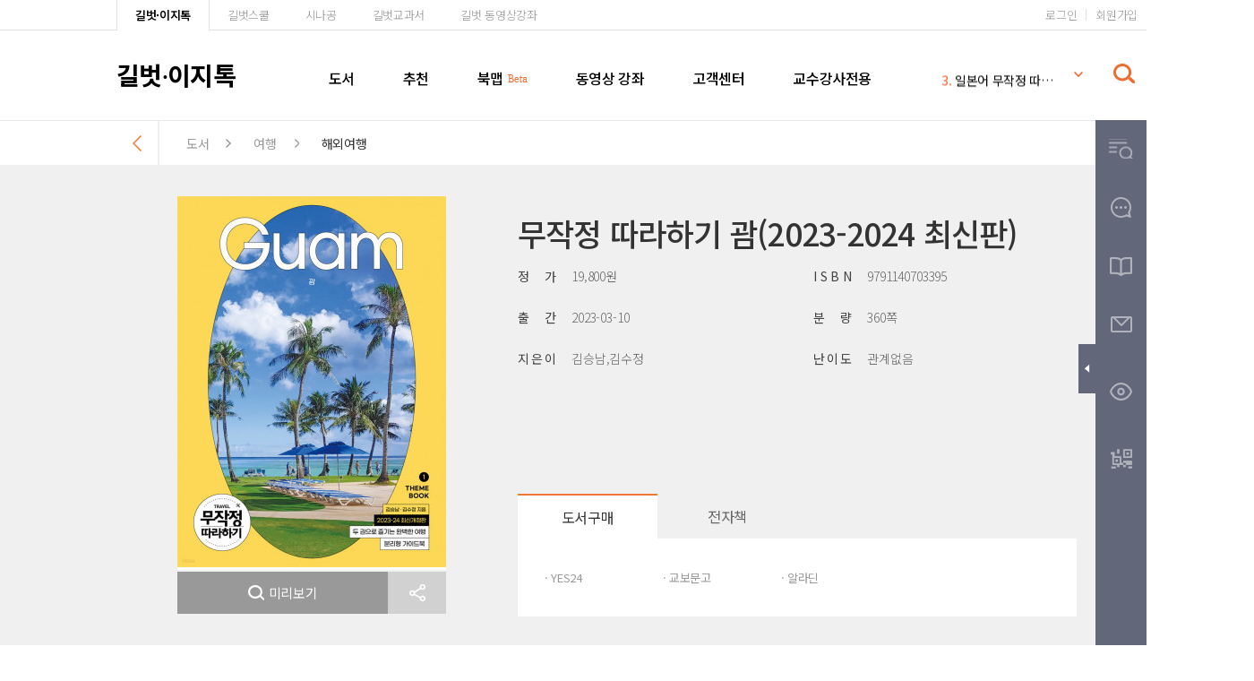

--- FILE ---
content_type: text/html; charset=UTF-8
request_url: https://www.gilbut.co.kr/book/view?bookcode=BN003675
body_size: 181650
content:
<!DOCTYPE html>
<html lang="ko">
<head>
	<meta charset="UTF-8">
	<!-- <meta content="width=device-width,user-scalable=no,initial-scale=1.0,minimum-scale=1.0,maximum-scale=1.0" name="Viewport"> -->
	<meta content="width=1400" name="Viewport">
	<title>책정보, 무작정 따라하기 괌(2023-2024 최신판) : 길벗, 이지톡</title>
	<link rel="alternate" media="only screen and (max-width: 640px)" href="https://www.gilbut.co.kr/m/book/view?bookcode=BN003675">
	<meta http-equiv="Pragma" content="no-cache">
	<meta http-equiv="Cache-Control" content="no-cache">
	<!--  -->
	<link rel="shortcut icon" href="/favicon.ico">
	<meta name="description" content="IT, 어학, 자기계발, 재테크, 인문, 여행 등 학습과 실용 분야 출판">
	<meta name="keywords" content="">
	<meta name="author" content="길벗, 이지톡">

	<meta property="og:type" content="website">
	<meta property="og:title" content="무작정 따라하기 괌(2023-2024 최신판)">
	<meta property="og:description" content="">
	<meta property="og:image" content="//gimg.gilbut.co.kr/book/BN003675/rn_view_BN003675.jpg">
	<meta property="og:site_name" content="무작정 따라하기 괌(2023-2024 최신판)" />
	<meta property="og:url" content="http://www.gilbut.co.kr/book/view?bookcode=BN003675" />

	<meta name="facebook-domain-verification" content="r171unxqg8zxra9hwhxdjtjirnvc5a" />

	<meta  name="twitter:url" content="http://www.gilbut.co.kr/book/view?bookcode=BN003675" />
	<meta  name="twitter:title" content="무작정 따라하기 괌(2023-2024 최신판)" />		
	<meta  name="twitter:description" content="" />
	<meta  name="twitter:image" content="//gimg.gilbut.co.kr/book/BN003675/rn_view_BN003675.jpg" />
	<meta  name="twitter:card" content="summary" />

	<link rel="stylesheet" href="/assets/plugin/daterange/daterangepicker.min.css">
	<link rel="stylesheet" type="text/css" href="/assets/css/reset.css">
	<link rel="stylesheet" type="text/css" href="/assets/css/swiper.min.css">
	<link rel="stylesheet" type="text/css" href="/assets/css/gilbut.css?1769048372">
	<script src="https://ajax.googleapis.com/ajax/libs/jquery/2.2.0/jquery.min.js"></script>
	<script type="text/javascript" src="/assets/js/jquery-1.11.3.min.js"></script>
    <script type="text/javascript" src="/assets/js/html5shiv.min.js"></script>
    <script type="text/javascript" src="/assets/js/swiper.min.js"></script>
    <script type="text/javascript" src="/assets/js/jquery.scrollbar.js"></script>
    <script src="/assets/plugin/daterange/moment.js"></script>
	<script src="/assets/plugin/daterange/jquery.daterangepicker.js"></script>
    
    <script src="//cdnjs.cloudflare.com/ajax/libs/gsap/2.0.1/TweenMax.min.js"></script>
    <script type="text/javascript" src="/assets/js/jquery.sticky.js"></script>
    <script type="text/javascript" src="/assets/js/jquery.mousewheel.min.js"></script>
    <script type="text/javascript" src="/assets/js/scrollspy.js"></script>
    <script type="text/javascript" src="/assets/js/common.js"></script>
    <script src="https://cdnjs.cloudflare.com/ajax/libs/jquery-cookie/1.4.1/jquery.cookie.js"></script>
    <script type="text/javascript" src="/assets/js/jquery.qrcode.min.js"></script>
	<script type="text/javascript" src="/assets/js/jquery.validate.min.js"></script>
	<script src="//code.jquery.com/ui/1.11.4/jquery-ui.min.js"></script> 
	<script type="text/javascript" src="/assets/plugin/SEditer/js/HuskyEZCreator.js" charset="utf-8"></script>
		
	<!-- Facebook Pixel Code -->
	<script type="text/javascript">
		!function(f,b,e,v,n,t,s)
		{if(f.fbq)return;n=f.fbq=function(){n.callMethod?
		n.callMethod.apply(n,arguments):n.queue.push(arguments)};
		if(!f._fbq)f._fbq=n;n.push=n;n.loaded=!0;n.version='2.0';
		n.queue=[];t=b.createElement(e);t.async=!0;
		t.src=v;s=b.getElementsByTagName(e)[0];
		s.parentNode.insertBefore(t,s)}(window, document,'script',
		'https://connect.facebook.net/en_US/fbevents.js');
		fbq('init', '903337129731671');
		fbq('track', 'PageView');
	</script>
	<noscript><img height="1" width="1" style="display:none"
	src="https://www.facebook.com/tr?id=903337129731671&ev=PageView&noscript=1"
	/></noscript>
	<!-- End Facebook Pixel Code -->

	<!-- Kakao Pixel Code -->
	<script type="text/javascript" charset="UTF-8" src="//t1.daumcdn.net/adfit/static/kp.js"></script>
	<script type="text/javascript">
      kakaoPixel('3419037966273261633').pageView();
	</script>
	<!-- End Kakao Pixel Code -->
</head>
<script type="text/javascript">
	var booktabspy;
	$(function(){
		var _winheight = window.innerHeight;
		$('#widget').css({'height':_winheight})
		$('#bookTab').sticky({topSpacing:0});
		$('#sidebar').sticky({topSpacing:10});
		$('#widget').sticky({topSpacing:0});
		//$('#bookTab').scrollspy({offset:-56,animate: true});
		//$('body').scrollspy({target:"#bookTab", offset: -56});   
		var spy = new ScrollSpy('#gilbut', {
			nav: '#bookTab > ul > li >a',
			className: 'active',
			offset:-56,
			callback: function () {

			}
		});
	})

	

	var viewData = {
		on:function(){
			$(".bookcont_left").addClass("datapage");
		},
		off:function(){
			$(".bookcont_left").removeClass("datapage");
			if($(".book_ad_wrap").length>0)book_ad_slider.update();
		}
	}
	
</script>
<body>
	<div id="gilbut" >
	
		<header class="gilbut_header scbox0" >
			<div class="group_nav">
				<div class="container">
					<ul class="top_sites">
						<li class="on"><a href="https://www.gilbut.co.kr" class="top_gilbut">길벗·이지톡</a></li>
						<li><a href="https://school.gilbut.co.kr" target="_blank" class="top_school">길벗스쿨</a></li>
						<li><a href="https://www.sinagong.co.kr" target="_blank" class="top_sinagong">시나공</a></li>
						<li><a href="https://textbook.gilbut.co.kr/" target="_blank" class="top_textbook">길벗교과서</a></li>
						<li><a href="https://e-learning.gilbut.co.kr/" target="_blank" class="top_textbook">길벗 동영상강좌</a></li>
					</ul>
						<ul class="member_menu">
							<li class="login"><a href="/login" class="">로그인</a></li>
							<li><a href="/join" class="">회원가입</a></li>
						</ul>
				</div>
			</div>
			<div class="inner_header">
				<div class="container">
					<h1 class="sitename"><a href="/" class="hover_or">길벗<span>·</span>이지톡</a></h1>
					<div class="gnb" id="gnb">
						<ul>
							<!-- <li><a href="#" class="btn_allmenu"><div class="bar_wrap"><span class="bar bar1"></span><span class="bar bar2"></span><span class="bar bar3"></span></div>전체보기</a></li> -->
							<li><a href="/search/search_book_list">도서</a></li>
							<li><a href="/curation/">추천</a></li>
							<li class="beta"><a href="/bookmap/index">북맵</a></li>
							<li><a href="https://e-learning.gilbut.co.kr/" target="_blank">동영상 강좌</a></li>
							<li><a href="/customer/faq">고객센터</a></li>
							<li><a href="/customer/textbook">교수강사전용</a></li> 
						</ul>
					</div>

					<div class="realtime_part">
						<div class="realtime_view">
							<div class="realtime_list" id="realtimeList">
								<!-- <a href="#"><span>1. </span> 영어회화</a> -->
							</div>
							<script type="text/javascript">
								$(function(){
									//인기검색어 리스트 가져오기
									$.get("/search/trend_list" ,
									       {},
									        function(rslt){
									            var rslt2=$.trim(rslt);

									            $("#realtimeList").empty();//리스트초기화
									            $("#realtimeList").append(rslt);//결과값 리스트 노출
									       });
									
									moveRealtime();
									$(".realtime_part").hover(function(){
										TweenMax.to('#realtimeList', 0, {y:0});
										myRealAni.pause();

									},function(){
										realnum = 1;
										realTop = -30;
										moveRealtime();
									})
								})
								var realnum = 1;
								var realTop = -30;
								var myRealAni;

								function moveRealtime(){

									myRealAni = new TweenMax.to('#realtimeList', .3, {
										y:realTop,
										ease: RoughEase.ease,
										delay:3
									});
									myRealAni.eventCallback("onComplete", function(){
										realnum++;
										if(realnum==7)realnum=0;
										realTop = realnum * -30;
										moveRealtime();
									}); 
								}
							</script>
							<script>
								//로그아웃 실행 전 로그인 유지 쿠키 삭제
								function getCookie(name){
									var value = document.cookie.match('(^|;) ?' + name + '=([^;]*)(;|$)');
									return value? value[2] : null;
								}

								function logout(name){
									var cookie = getCookie(name);
									if(cookie != null){
										document.cookie = name + "=; path=/; expires=Thu, 01 JAN 1970 00:00:00 GMT;"
									}
									location.href = '/login/logout';
								}
							</script>
						</div>
						<a href="#" role="button" class="btn_all"></a>
					</div>

					<a href="#" class="btn_topsrch"></a>
				</div>
			</div>
			
		</header>
<script type="text/javascript" src="/assets/js/jquery.cookie.js"></script>
<script type="text/javascript" src="/assets/js/autoComplete.js"></script>
<script type="text/javascript">
	function goSearch(){
		if($("#topSearch").val() != null && $("#topSearch").val() != ''){
			addCookie($("#topSearch").val());
        	$("#searchForm").submit();
		}else{
			alert('검색어를 입력해 주세요');
		}
    }
             
	$(function(){
		$("#topSearch").on('focus', function(event) {
	    	event.preventDefault();
	       	/* Act on the event */
            if(!$("#topSearch").hasClass("off")){
            	keyup(this.value);
            }
         });
        $("#topSearch").on('blur', function(event) {
        	event.preventDefault();
           	/* Act on the event */
            $(".search").removeClass("on");
        });
        $('.suggestBox').mousedown(function(event) {
        	event.preventDefault();
  		});
    });
</script>
	<div class="srch_wrap">
		<div class="container">
			<div class="search">
				<div class="srch_box">
					<form action="/search" method="get" id="searchForm" onkeypress="return event.keyCode != 13;">
						<input type="text" name="keyword" id="topSearch" class="srch_ipt inner_input" value="" onkeypress="javascript:if(event.keyCode == 13){ goSearch();}" onkeydown="keydown()" onkeyup="keyup(this.value)" autocomplete="off">
						<button type="button" class="button btn_srch" onclick="goSearch();">검색</button>
					</form>
				</div>
				<div class="suggestBox">
					<div class="base_list">
						<div class="scroll_wrap">
							<ul id="auto_list">
							</ul>
						</div>
					</div>
					<div class="book_list" id="auto_book_list">
					</div>
	
					<div class="bot_btn">
						<a href="javaScript:offAutoComplete()" role="button">자동완성기능 끄기</a>
						<a href="#" role="button"></a>
					</div>
				</div>
			</div>
		</div>
	</div>
<script>

        $(document).ready(function () {
            var arr = ['#bookData','#MP3','#practiceExample','#studyData','#correctAnswer','#errata'];
            var hash = location.hash;
            if(arr.includes(hash)){
                viewData.on(); 
                book_detail_view_check('BN003675','REFERENCE');
                $(hash).click();
            }else{
            }
            
        });


	$(function() {

	});
	function alertDrop(){
        var startdate = "2019090200";
        var enddate = "2019091600";

        var now = new Date();   //현재시간
                 console.log(now);
        year = now.getFullYear();   //현재시간 중 4자리 연도
        month = now.getMonth()+1;   //현재시간 중 달. 달은 0부터 시작하기 때문에 +1 
        if((month+"").length < 2){
            month="0"+month;   //달의 숫자가 1자리면 앞에 0을 붙임.
        }
        date = now.getDate();      //현재 시간 중 날짜.
        if((date+"").length < 2){
            date="0"+date;      
        }
        hour = now.getHours();   //현재 시간 중 시간.
        if((hour+"").length < 2){
        hour="0"+hour;      
        }
        today = year + "" + month + "" + date+ "" +hour;      //오늘 날짜 완성.
        // 시간비교
        if ( eval(today) >= eval(startdate) && eval(today) < eval(enddate))  {  
                modal.open('interview');
            
            //$(".chk_wrap").remove();
           //$(".chk_btn_submit").remove();
        }
       
    }
</script>

<!-- Global site tag (gtag.js) - Google Analytics -->
<script async src="https://www.googletagmanager.com/gtag/js?id=UA-130175081-5"></script>
<script>
    window.dataLayer = window.dataLayer || [];
    function gtag(){dataLayer.push(arguments);}
    gtag('js', new Date());

    gtag('config', 'UA-130175081-5');
</script>

<!-- Global site tag (gtag.js) - Google Analytics -->
<script async src="https://www.googletagmanager.com/gtag/js?id=UA-152884392-1"></script>
<script>
	window.dataLayer = window.dataLayer || [];
	function gtag(){dataLayer.push(arguments);}
	gtag('js', new Date());

	gtag('config', 'UA-152884392-1');
</script>

<!-- Global site tag (gtag.js) - Google Analytics -->
<script async src="https://www.googletagmanager.com/gtag/js?id=UA-152724934-1"></script>
<script>
    window.dataLayer = window.dataLayer || [];
    function gtag(){dataLayer.push(arguments);}
    gtag('js', new Date());

    gtag('config', 'UA-152724934-1');
</script>

<!-- Global site tag (gtag.js) - Google Analytics -->
<script async src="https://www.googletagmanager.com/gtag/js?id=UA-152724934-2"></script>
<script>
    window.dataLayer = window.dataLayer || [];
    function gtag(){dataLayer.push(arguments);}
    gtag('js', new Date());

    gtag('config', 'UA-152724934-2');
</script>

<script type="text/javascript" src="/assets/js/book.js?v=1.0.1" defer></script>
		
<!--팝업-->
<!-- 
<style type="text/css">
 .modal_gpop .bg{position:fixed;top:0;left:0;width:100%;height:100%;;z-index:1;}
 .modal_gpop .modal_box {width:450px; margin: -303px 0 0 -230px;background:none;z-index:10;position:relative;}
 .modal_gpop .modal_box .modal_contents {padding: 0;}
 .modal_gpop .modal_box .modal_contents .bot_button {margin-top:0; padding-top:0; border-top:0;}
 .modal_gpop .date {width:100%; height: 55px; margin:0; position:absolute; }
 .modal_gpop .date a:first-child {margin-right:2px; background:#999;}
 .modal_gpop .date a {display:block; width:calc(50% - 1px); height: 55px; background:#999; font-size:16px; color:#fff; text-align:center; line-height:55px; float:left; }

 .modal_pop2 .bg{position:fixed;top:0;left:0;width:100%;height:100%;;z-index:1;}
 .modal_pop2 .modal_box {width:450px; margin: -303px 0 0 -230px;background:none;z-index:10;position:relative;}
 .modal_pop2 .modal_box .modal_contents {padding: 0;}
 .modal_pop2 .modal_box .modal_contents .bot_button {margin-top:0; padding-top:0; border-top:0;}
 .modal_pop2 .date {width:100%; height: 55px; margin:0; position:absolute; }
 .modal_pop2 .date a:first-child {margin-right:2px; background:#999;}
 .modal_pop2 .date a {display:block; width:calc(50% - 1px); height: 55px; background:#999; font-size:16px; color:#fff; text-align:center; line-height:55px; float:left; }

 .modal_pop3 .bg{position:fixed;top:0;left:0;width:100%;height:100%;;z-index:1;}
 .modal_pop3 .modal_box {width:450px; margin: -303px 0 0 -230px;background:none;z-index:10;position:relative;}
 .modal_pop3 .modal_box .modal_contents {padding: 0;}
 .modal_pop3 .modal_box .modal_contents .bot_button {margin-top:0; padding-top:0; border-top:0;}
 .modal_pop3 .date {width:100%; height: 55px; margin:0; position:absolute; }
 .modal_pop3 .date a:first-child {margin-right:2px; background:#999;}
 .modal_pop3 .date a {display:block; width:calc(50% - 1px); height: 55px; background:#999; font-size:16px; color:#fff; text-align:center; line-height:55px; float:left; }
</style>
<script language="javascript">

 function getCookie(name) {
        var Found = false
        var start, end
        var i = 0

        while(i <= document.cookie.length) {
            start = i
            end = start + name.length

            if(document.cookie.substring(start, end) == name) {
                Found = true
                break
            }
                i++
            }

            if(Found == true) {
            start = end + 1
            end = document.cookie.indexOf(";", start)
            if(end < start)
            end = document.cookie.length
            return document.cookie.substring(start, end)
        }
        return ""
    }
    
function openPopup()
    {
        var noticeCookie=getCookie("modalPop0501"+'BN003675'); // 쿠키네임 지정
        if (noticeCookie != "no"){
            set_log("MAINPOP",'gilbut_main0503',"","","","");
            modal.open('gpop');
        }
    }

    $(function() {
          var startdate = "2021010800";
          var enddate = "2021123100";

          var now = new Date();   //현재시간

          year = now.getFullYear();   //현재시간 중 4자리 연도
          month = now.getMonth()+1;   //현재시간 중 달. 달은 0부터 시작하기 때문에 +1
          if((month+"").length < 2){
              month="0"+month;   //달의 숫자가 1자리면 앞에 0을 붙임.
          }
          date = now.getDate();      //현재 시간 중 날짜.
          if((date+"").length < 2){
              date="0"+date;
          }
          hour = now.getHours();   //현재 시간 중 시간.
          if((hour+"").length < 2){
          hour="0"+hour;
          }
          today = year + "" + month + "" + date+ "" +hour;      //오늘 날짜 완성.
          // 시간비교
          if ( eval(today) >= eval(startdate) && eval(today) < eval(enddate)) {
              openPopup(); // 자동으로 팝업 띄우기
          }

        $(document).keyup(function(e) {
            if ( e.keyCode == 27) {
                if($(".modal_gpop").hasClass("on"))closeModal('gpop')
            }
        })
    })
function openPopup2()
    {
        var noticeCookie=getCookie("modalPop0503_2"); // 쿠키네임 지정
        if (noticeCookie != "no"){
            set_log("MAINPOP2",'gilbut_main0503_2',"","","","");
            modal.open('pop2');
        }
    }

    $(function() {
          var startdate = "2021012800";
          var enddate = "2021123100";

          var now = new Date();   //현재시간

          year = now.getFullYear();   //현재시간 중 4자리 연도
          month = now.getMonth()+1;   //현재시간 중 달. 달은 0부터 시작하기 때문에 +1
          if((month+"").length < 2){
              month="0"+month;   //달의 숫자가 1자리면 앞에 0을 붙임.
          }
          date = now.getDate();      //현재 시간 중 날짜.
          if((date+"").length < 2){
              date="0"+date;
          }
          hour = now.getHours();   //현재 시간 중 시간.
          if((hour+"").length < 2){
          hour="0"+hour;
          }
          today = year + "" + month + "" + date+ "" +hour;      //오늘 날짜 완성.
          // 시간비교
          if ( eval(today) >= eval(startdate) && eval(today) < eval(enddate)) {
              openPopup2(); // 자동으로 팝업 띄우기
          }

        $(document).keyup(function(e) {
            if ( e.keyCode == 27) {
                if($(".modal_pop2").hasClass("on"))closeModal('pop2')
            }
        })
    })

   function openPopup3()
    {
        var noticeCookie=getCookie("modalPop0503_3"); // 쿠키네임 지정
        if (noticeCookie != "no"){
            set_log("MAINPOP3",'gilbut_main0503_3',"","","","");
            modal.open('pop3');
        }
    }

    $(function() {
          var startdate = "2021012800";
          var enddate = "2021123100";

          var now = new Date();   //현재시간

          year = now.getFullYear();   //현재시간 중 4자리 연도
          month = now.getMonth()+1;   //현재시간 중 달. 달은 0부터 시작하기 때문에 +1
          if((month+"").length < 2){
              month="0"+month;   //달의 숫자가 1자리면 앞에 0을 붙임.
          }
          date = now.getDate();      //현재 시간 중 날짜.
          if((date+"").length < 2){
              date="0"+date;
          }
          hour = now.getHours();   //현재 시간 중 시간.
          if((hour+"").length < 2){
          hour="0"+hour;
          }
          today = year + "" + month + "" + date+ "" +hour;      //오늘 날짜 완성.
          // 시간비교
          if ( eval(today) >= eval(startdate) && eval(today) < eval(enddate)) {
              openPopup3(); // 자동으로 팝업 띄우기
          }

        $(document).keyup(function(e) {
            if ( e.keyCode == 27) {
                if($(".modal_pop3").hasClass("on"))closeModal('pop3')
            }
        })
    })
</script>
<script language="JavaScript">
    function setCookie( name, value, expiredays )
    {
        var todayDate = new Date();
        todayDate.setDate( todayDate.getDate() + expiredays );
        document.cookie = name + "=" + escape( value ) + "; path=/; expires=" + todayDate.toGMTString() + ";"
    }

       function closeModal(obj){
        var $obj = $(".modal_"+obj);
        // console.log($obj);
        modal.close(obj);
    }
</script> -->
<!--팝업끝-->

		<section id="contents" class="book_page">
			<div id="location">
				<div class="container">
					<div class="location_wrap">
						<a href="javascript:window.history.back();" class="btn_back"></a>
						<span>도서</span>
						<span class="sort1">여행</span>
						<span class="sort2">해외여행</span>

					</div>
				</div>
			</div>
			<article class="book_view_top">
				<div class="container">
					<div class="book_info">
						<div class="book">
							<span class="img_book"><img src="//gimg.gilbut.co.kr/book/BN003675/rn_view_BN003675.jpg" alt=""></span>
							
							<div class="bot_btn">
								    <a href="//gfile.gilbut.co.kr/gilbut/bookdata/BN003675/preview/index.html" target="_blank" role="button" class="btn_preview" onclick="book_detail_view_check('BN003675','PREVIEW');"><span class="ico"></span>미리보기</a>
								<a href="#" role="button" class="btn_share" onclick="modal.open('sns');return false;"><span>SNS공유</span></a>
							</div>
						</div>
						<div class="info">
							<span class="desc"></span>
							<span class="title">무작정 따라하기 괌(2023-2024 최신판)</span>
							<div class="book_detail">
								<dl>
									<dt>정 가</dt>
									<dd>19,800원</dd>
								</dl>


								<dl>
									<dt>I S B N</dt>
									<dd>9791140703395 </dd>
								</dl>

								<dl>
									<dt>출 간</dt>
									<dd>2023-03-10</dd>
								</dl>
								<dl>
									<dt>분 량</dt>
									<dd>360쪽</dd>
								</dl>
								<dl>
									<dt>지 은 이 </dt>
									<dd>김승남,김수정</dd>
								</dl>
								<dl>
									<dt>난 이 도</dt>
									<dd>관계없음</dd>
								</dl>
								
							</div>
							<div class="tab tab_bookview">
								<ul class="tab_btn tab_bookview_btn">
										<li>
											<a href="#" class="btn_tab on">도서구매</a>
										</li>
										<li>
												<a href="#" class="btn_tab">전자책</a>
									</li>
								</ul>
								<div class="tabcont">
									<div class="cont on">
										<div class="scroll_wrap">
<!--										<a href="http://www.yes24.com/Product/Goods/117723430" onclick="link_update('A','OL01','52864');" target="_blank">· YES24</a>-->
											<a href="http://www.yes24.com/Product/Goods/117723430" onclick="link_update('A','OL01','52864'); gtag('event','종이책 구매',{'event_category': '구매 링크 클릭', 'event_label': '종이책_YES24'});" target="_blank">· YES24</a>
<!--										<a href="https://product.kyobobook.co.kr/detail/S000201141873" onclick="link_update('A','OL04','52865');" target="_blank">· 교보문고</a>-->
											<a href="https://product.kyobobook.co.kr/detail/S000201141873" onclick="link_update('A','OL04','52865'); gtag('event','종이책 구매',{'event_category': '구매 링크 클릭', 'event_label': '종이책_교보문고'});" target="_blank">· 교보문고</a>
<!--										<a href="https://www.aladin.co.kr/shop/wproduct.aspx?ItemId=312226770" onclick="link_update('A','OL03','52866');" target="_blank">· 알라딘</a>-->
											<a href="https://www.aladin.co.kr/shop/wproduct.aspx?ItemId=312226770" onclick="link_update('A','OL03','52866'); gtag('event','종이책 구매',{'event_category': '구매 링크 클릭', 'event_label': '종이책_알라딘'});" target="_blank">· 알라딘</a>
											
										</div>
									</div>
											<div class="cont">
												<div class="scroll_wrap">
		<!--										<a href="https://play.google.com/store/books/details?id=laSyEAAAQBAJ" onclick="link_update('B','OE01','53068');" target="_blank">· 구글북스</a>-->
													<a href="https://play.google.com/store/books/details?id=laSyEAAAQBAJ" onclick="link_update('B','OE01','53068'); gtag('event','전자책 구매',{'event_category': '구매 링크 클릭', 'event_label': '전자책_구글북스'});" target="_blank">· 구글북스</a>

		<!--										<a href="http://www.yes24.com/Product/Goods/117872149" onclick="link_update('B','OE06','53069');" target="_blank">· YES24</a>-->
													<a href="http://www.yes24.com/Product/Goods/117872149" onclick="link_update('B','OE06','53069'); gtag('event','전자책 구매',{'event_category': '구매 링크 클릭', 'event_label': '전자책_YES24'});" target="_blank">· YES24</a>

		<!--										<a href="https://www.aladin.co.kr/shop/wproduct.aspx?ItemId=312942559&start=slayer" onclick="link_update('B','OE03','53070');" target="_blank">· 알라딘</a>-->
													<a href="https://www.aladin.co.kr/shop/wproduct.aspx?ItemId=312942559&start=slayer" onclick="link_update('B','OE03','53070'); gtag('event','전자책 구매',{'event_category': '구매 링크 클릭', 'event_label': '전자책_알라딘'});" target="_blank">· 알라딘</a>

		<!--										<a href="https://ebook-product.kyobobook.co.kr/dig/epd/ebook/E000005151068" onclick="link_update('B','OE12','53071');" target="_blank">· 교보문고</a>-->
													<a href="https://ebook-product.kyobobook.co.kr/dig/epd/ebook/E000005151068" onclick="link_update('B','OE12','53071'); gtag('event','전자책 구매',{'event_category': '구매 링크 클릭', 'event_label': '전자책_교보문고'});" target="_blank">· 교보문고</a>

		<!--										<a href="https://ridibooks.com/books/754037493" onclick="link_update('B','OE02','53072');" target="_blank">· 리디북스</a>-->
													<a href="https://ridibooks.com/books/754037493" onclick="link_update('B','OE02','53072'); gtag('event','전자책 구매',{'event_category': '구매 링크 클릭', 'event_label': '전자책_리디북스'});" target="_blank">· 리디북스</a>

												</div>
											</div>
								</div>
							</div>
						</div>
					</div>
				</div>
			</article>
			<article class="book_contents">
				<div class="container">
					<div class="bookcont_left ">
						<div id="bookTab">
							<a href="#" class="btn_back" onclick="viewData.off();return false;">이전</a>
							<ul>
								<li><a href="#bookCont1" onclick=";return false;" role="button" class="active">도서소개</a></li>
								<li><a href="#bookCont2" onclick="return false;" role="button">목차</a></li>
								<li><a href="#bookCont3" onclick="return false;" role="button">저자&기여자</a></li>
							</ul>

							<span class="activebar"></span>
						</div>
						<script type="text/javascript">
							var clickon = false;
							$(function(){
								$("#bookTab li").on("click", function(){
									clickon = true;
									$("#bookTab li.on").removeClass('on');
									$(this).addClass("on");
									var _left = $(this).find("a").position().left;
									var _width = $(this).find("a").innerWidth();
									var $bar = $(".activebar");
									$bar.css({
										'left':_left,
										'width':_width
									})
									var pos = $(this).find("a").attr("href");

									$([document.documentElement, document.body]).animate({
								        scrollTop: $(pos).offset().top-40
								    }, 500);

								})
							})

							$("html, body").on('mousewheel DOMMouseScroll', function(e) {
								clickon = false;
							});

							$(window).on('scroll', function(event) {
								if(!clickon){
									var $act = $("#bookTab li a.active");

									var $bar = $(".activebar");
									if($act.length>0){
										var _left = $act.position().left;
									}else{
										var _left = 0;
									}
									var _width = $act.innerWidth();
									$bar.css({
										'left':_left,
										'width':_width
									})
								}
							});


						
						</script>
						<div class="book_inner_cont">
							<div id="bookCont1" class="detail_sec">
								<div class="detail_info">
									<p class="import"><span></span></p>
									<img src="//gimg.gilbut.co.kr/book/BN003675/상세페이지_23-24무따기괌_예스940.jpg">
									<p><span style="font-weight: 700; color: rgb(57, 57, 57); font-family: &quot;Open Sans&quot;;">두 권으로 즐기는 완벽한 여행, 무작정 따라하기 여행 시리즈</span></p><p><span style="font-weight: 700; color: rgb(57, 57, 57); font-family: &quot;Open Sans&quot;;">&nbsp;</span></p><p style="box-sizing: border-box; margin-bottom: 10px; color: rgb(57, 57, 57); font-family: &quot;Open Sans&quot;;">&lt;무작정 따라하기 여행 시리즈&gt;는 여행지의 매력을 그대로 느낄 수 있는 감성 매거진 ‘1권 테마북’, 고민 없이 떠날 수 있는 다양한 일정별&amp;지역별 코스가 소개된 ‘2권 코스북’ 두 권으로 구성되어 있습니다. 1권은 도시별로 관광, 음식, 쇼핑, 체험 등 놓칠 수 없는 최신 여행 테마를 모두 소개해 여행자의 선택의 폭을 넓혔습니다. 잡지를 보듯 재미있고 다양한 주제의 읽을거리와 시원한 사진 구성이 특징입니다. 2권은 다양한 일정별・테마별・목적별 여행코스를 최다 구성하여 고민할 필요 없이 그대로 따라가면 되도록 구성했습니다. 여행 시 필요한 최소한의 여행 정보만을 담아 책의 무게를 줄이고 상세한 도보 코스 지도와 지역별 교통 지도가 삽입되어 처음 방문하는 해외 여행지에 대한 여행자들의 걱정을 줄였습니다. 1권에서 체크한 테마에 대한 여행지 코스를 2권에서 볼 수 있어서 두 권을 연동해서 보면 나만의 여행 코스를 새롭게 설계할 수 있습니다. ‘무작정 따라하기 시리즈’를 선택하면 그 지역을 더 쉽고 더 가볍게 만끽할 수 있습니다.</p><p style="box-sizing: border-box; margin-bottom: 10px; color: rgb(57, 57, 57); font-family: &quot;Open Sans&quot;;">특히 이번 개정판에서는 코로나 이후 변화한 괌의 일상과 여행지 정보를 수록했으며 폐점된 장소는 새로 주목할 만한 스폿 정보로 교체하였습니다. 또한 여행을 떠나는 설렘을 그대로 느끼고 소장하고 싶은 마음이 들도록 표지를 전면 리뉴얼했습니다. 두 권으로 완벽한 여행이 가능한 무작정 따라하기 시리즈를 지금 바로 선택하세요.</p><p style="box-sizing: border-box; margin-bottom: 10px; color: rgb(57, 57, 57); font-family: &quot;Open Sans&quot;;"><span style="font-weight: 700; background-color: rgb(255, 255, 255);">&nbsp;</span></p><p style="box-sizing: border-box; margin-bottom: 10px; color: rgb(57, 57, 57); font-family: &quot;Open Sans&quot;;"><span style="font-weight: 700; background-color: rgb(255, 255, 255);">&lt;1권 테마북&gt;</span></p><p style="box-sizing: border-box; margin-bottom: 10px; color: rgb(57, 57, 57); font-family: &quot;Open Sans&quot;;"><span style="font-weight: 700; background-color: rgb(255, 255, 255);">&nbsp;</span></p><p style="box-sizing: border-box; margin-bottom: 10px; color: rgb(57, 57, 57); font-family: &quot;Open Sans&quot;;"><span style="box-sizing: border-box; font-weight: 700;"></span></p><p style="box-sizing: border-box; margin-bottom: 10px; color: rgb(57, 57, 57); font-family: &quot;Open Sans&quot;;"><span style="box-sizing: border-box; font-weight: 700;">▶괌에 가기 전에 꼭 알아야 할 HOT&amp;NEW 테마 매뉴얼 23</span></p><p style="box-sizing: border-box; margin-bottom: 10px; color: rgb(57, 57, 57); font-family: &quot;Open Sans&quot;;">괌의 다양한 여행 주제를 관광, 음식, 쇼핑, 체험, 호텔&amp;리조트 다섯 가지 파트로 소개합니다. 파트별로 세부 매뉴얼들이 구성되어 있어 여행자마다 자신의 관심 주제를 골라서 여행 계획을 짤 수 있도록 도와줍니다. 특히 전문 여행 작가의 수년간의 취재를 통해, 지금까지 나왔던 괌 여행서와는 비교할 수 없을 정도로 방대한 양과 깊이 있는 정보를 제공하고 있어 처음 방문하는 여행자는 물론 여러 번 다녀온 마니아도 만족할 수 있는 다양한 테마와 여행 정보를 다뤘습니다.</p><p style="box-sizing: border-box; margin-bottom: 10px; color: rgb(57, 57, 57); font-family: &quot;Open Sans&quot;;">&nbsp;</p><p style="box-sizing: border-box; margin-bottom: 10px; color: rgb(57, 57, 57); font-family: &quot;Open Sans&quot;;"><span style="box-sizing: border-box; font-weight: 700;">1. “괌에서 뭘 할까?” 초보 여행자도 다양하게 즐길 수 있는 상세한 여행 정보</span></p><p style="box-sizing: border-box; margin-bottom: 10px; color: rgb(57, 57, 57); font-family: &quot;Open Sans&quot;;">신혼여행지로만 각광 받았던 괌이 이제는 직장인, 연인, 가족 여행자들에게도 사랑받는 도시로 그 인기가 점점 높아지고 있습니다. 비행기로 4시간이면 닿는 부담 없는 이동시간에 연중 따뜻한 날씨, 천혜의 자연환경과 다양한 볼거리, 휴양하기 좋은 각양각색의 리조트 등 아이를 동반한 가족 여행자나 나홀로 여행자까지 만족할만한 즐거움이 가득합니다. 괌에서 꼭 가봐야 할 대표 해변, 놓치지 말아야 할 최고의 전망대와 뷰 포인트, 가족 여행자들에게 인기 만점인 다양한 공연, 때 묻지 않은 괌의 숨은 비경을 발견할 수 있는 렌터카 투어 등 어느 여행 파트너와 방문했더라도 만족할 수 있는 다양한 볼거리 정보를 소개합니다.</p><p style="box-sizing: border-box; margin-bottom: 10px; color: rgb(57, 57, 57); font-family: &quot;Open Sans&quot;;">&nbsp;</p><p style="box-sizing: border-box; margin-bottom: 10px; color: rgb(57, 57, 57); font-family: &quot;Open Sans&quot;;"><span style="box-sizing: border-box; font-weight: 700;">2. “괌에서 뭘 먹을까? 절대 실패하지 않는 맛집</span></p><p style="box-sizing: border-box; margin-bottom: 10px; color: rgb(57, 57, 57); font-family: &quot;Open Sans&quot;;">다양한 문화가 공존하고 있는 괌에서는 동양과 서양의 음식을 모두 맛볼 수 있는 최고의 식도락 여행지입니다. 일식, 중식, 유럽, 미국 등 다양한 국가별 진미는 물론 전통 음식과 퓨전 음식까지 맛볼 수 있는데, 갓 잡은 신선한 해산물과 질 좋은 고기로 조리한 다양한 종류의 음식들을 만날 수 있습니다. 상상을 초월하는 크기와 맛을 자랑하는 스테이크, 전통 공연과 함께 즐기는 바비큐&amp;그릴, 육즙이 가득 베어 나오는 영양 만점 수제 버거, 가족 여행자들을 위한 다양한 테마의 패밀리 레스토랑, 전 세계 음식을 즐길 수 있는 뷔페 레스토랑 정보까지 보기만 해도 군침 도는 맛의 세계로 여러분을 초대합니다.</p><p style="box-sizing: border-box; margin-bottom: 10px; color: rgb(57, 57, 57); font-family: &quot;Open Sans&quot;;">&nbsp;</p><p style="box-sizing: border-box; margin-bottom: 10px; color: rgb(57, 57, 57); font-family: &quot;Open Sans&quot;;"><span style="box-sizing: border-box; font-weight: 700;"></span></p><p style="box-sizing: border-box; margin-bottom: 10px; color: rgb(57, 57, 57); font-family: &quot;Open Sans&quot;;"><span style="box-sizing: border-box; font-weight: 700;">3. “괌에서 뭘 살까?” 쇼퍼들을 위한 집중 공략 쇼핑 아이템</span></p><p style="box-sizing: border-box; margin-bottom: 10px; color: rgb(57, 57, 57); font-family: &quot;Open Sans&quot;;">면세점을 일부러 찾아 다닐 필요가 없이 섬 전체가 면세 구역인 괌. 세계적으로 유명한 럭셔리 명품 브랜드・현지에서 구입하면 더 저렴한 미국 브랜드・이색적인 괌 로컬 브랜드까지 원스톱으로 쇼핑할 수 있는 괌의 대표 쇼핑몰, 기본 40~50% 할인은 물론 하나를 구입하면 하나는 무조건 반값인 아웃렛, 기념품은 물론 생활용품과 먹을거리까지 캐리어 가득 담아오고 싶은 아이템이 가득한 마트, 괌의 전통 수공예품이 가득한 야시장 정보까지, 쇼핑 천국 괌을 제대로 느낄 수 있는 정보가 가득합니다.</p><p style="box-sizing: border-box; margin-bottom: 10px; color: rgb(57, 57, 57); font-family: &quot;Open Sans&quot;;">&nbsp;</p><p style="box-sizing: border-box; margin-bottom: 10px; color: rgb(57, 57, 57); font-family: &quot;Open Sans&quot;;"><span style="box-sizing: border-box; font-weight: 700;"></span></p><p style="box-sizing: border-box; margin-bottom: 10px; color: rgb(57, 57, 57); font-family: &quot;Open Sans&quot;;"><span style="box-sizing: border-box; font-weight: 700;">4. “괌에서 뭘 해볼까?” 여행 고수들을 위한 이색 체험</span></p><p style="box-sizing: border-box; margin-bottom: 10px; color: rgb(57, 57, 57); font-family: &quot;Open Sans&quot;;">태평양의 에머랄드 빛 바다에 둘러싸인 괌에서는 한국에서는 경험하지 못한 다양한 해양레포츠는 물론 짜릿한 액티비티가 가득한 곳입니다. 산호숲과 알록달록 열대어들이 기다리고 있는 스노클링・스쿠버다이빙, 두 발로 바닷속을 산책하는 시워커・시트렉, 망망대해를 헤엄치는 야생 돌고래를 눈 앞에서 볼 수 있는 돌핀 크루즈, 연인은 물론 부모님・아이와 함께 즐기기 좋은 괌의 다양한 워터파크와 투어 프로그램 정보 등 새로운 추억을 안겨 줄 색다른 체험 여행을 소개합니다.</p><p style="box-sizing: border-box; margin-bottom: 10px; color: rgb(57, 57, 57); font-family: &quot;Open Sans&quot;;">&nbsp;</p><p style="box-sizing: border-box; margin-bottom: 10px; color: rgb(57, 57, 57); font-family: &quot;Open Sans&quot;;"><span style="box-sizing: border-box; font-weight: 700;"></span></p><p style="box-sizing: border-box; margin-bottom: 10px; color: rgb(57, 57, 57); font-family: &quot;Open Sans&quot;;"><span style="box-sizing: border-box; font-weight: 700;">&lt;2권 코스북&gt;</span></p><p style="box-sizing: border-box; margin-bottom: 10px; color: rgb(57, 57, 57); font-family: &quot;Open Sans&quot;;"><span style="box-sizing: border-box; font-weight: 700;">&nbsp;</span></p><p style="box-sizing: border-box; margin-bottom: 10px; color: rgb(57, 57, 57); font-family: &quot;Open Sans&quot;;"><span style="box-sizing: border-box; font-weight: 700;"></span></p><p style="box-sizing: border-box; margin-bottom: 10px; color: rgb(57, 57, 57); font-family: &quot;Open Sans&quot;;"><span style="box-sizing: border-box; font-weight: 700;">▶괌 전지역을 구석구석 여행할 수 있는 렌터카・트롤리 버스・도보여행 코스 완벽 가이드</span></p><p style="box-sizing: border-box; margin-bottom: 10px; color: rgb(57, 57, 57); font-family: &quot;Open Sans&quot;;">괌 여행의 중심지인 투몬&amp;타무닝과 하갓냐는 물론 남부, 북부까지 괌 전 지역을 구석구석 취재한 여행 정보를 담았습니다. 커플 여행, 신혼여행, 태교여행, 가족여행, 직장인 휴가여행, 리조트 휴식여행 등 다양한 목적을 가지고 방문하는 괌 여행자의 패턴을 고려해 각 지역별로 관광, 맛집, 쇼핑 숍, 체험지 등의 다양한 여행 장소를 소개하고 있습니다. 또한 렌터카 및 트롤리 버스 등의 대중교통 여행자들을 고려한 상세한 정보와 이동 방법을 소개합니다.</p><p style="box-sizing: border-box; margin-bottom: 10px; color: rgb(57, 57, 57); font-family: &quot;Open Sans&quot;;">&nbsp;</p><p style="box-sizing: border-box; margin-bottom: 10px; color: rgb(57, 57, 57); font-family: &quot;Open Sans&quot;;"><span style="box-sizing: border-box; font-weight: 700;">1. “괌 입국부터 시내 이동, 한국 출국까지 걱정마세요!” 단계별 사진으로 보는 손쉬운 출입국 정보</span></p><p style="box-sizing: border-box; margin-bottom: 10px; color: rgb(57, 57, 57); font-family: &quot;Open Sans&quot;;">첫 해외여행이 낯설고 불안한 여행자들을 위해 괌 국제공항 입국 정보, 택시・호텔 셔틀・렌터카 등 시내 이동을 위한 교통수단, 시내에서 다시 공항까지 가는 방법을 그대로 따라하면 되도록 최대한 사진을 통해 단계별로 소개하고 있습니다. 특히 괌 시내를 여행하기 위한 한인 택시, 렌터카 정보는 물론 대중교통을 이용한 여행을 원하는 분들을 위한 트롤리 버스에 대한 상세 정보와 노선도까지 수록하고 있어 다양한 교통수단별 이동 방법을 소개합니다.</p><p style="box-sizing: border-box; margin-bottom: 10px; color: rgb(57, 57, 57); font-family: &quot;Open Sans&quot;;">&nbsp;</p><p style="box-sizing: border-box; margin-bottom: 10px; color: rgb(57, 57, 57); font-family: &quot;Open Sans&quot;;"><span style="box-sizing: border-box; font-weight: 700;"></span></p><p style="box-sizing: border-box; margin-bottom: 10px; color: rgb(57, 57, 57); font-family: &quot;Open Sans&quot;;"><span style="box-sizing: border-box; font-weight: 700;">2. “어디를 어떻게 가야할지 망설이지 마세요!” 한눈에 보는 인기도 별점과 상세한 교통편 정보</span></p><p style="box-sizing: border-box; margin-bottom: 10px; color: rgb(57, 57, 57); font-family: &quot;Open Sans&quot;;">지역별 첫 페이지는 인기도・관광・쇼핑・식도락・나이트 라이프・복잡함 등의 별점을 한눈에 보여주고 있어 그 지역의 특징을 한눈에 알 수 있습니다. 또한 지역별 여행 방법과 이동 시 가장 추천하는 교통수단을 소개하고 있어 여행 경비와 시간을 효율적으로 활용할 수 있게 도와줍니다.</p><p style="box-sizing: border-box; margin-bottom: 10px; color: rgb(57, 57, 57); font-family: &quot;Open Sans&quot;;">&nbsp;</p><p style="box-sizing: border-box; margin-bottom: 10px; color: rgb(57, 57, 57); font-family: &quot;Open Sans&quot;;"><span style="box-sizing: border-box; font-weight: 700;">3. “무엇을 보고, 먹고, 사고, 체험할지 한눈에 보세요!” 지역별 체크리스트</span></p><p style="box-sizing: border-box; margin-bottom: 10px; color: rgb(57, 57, 57); font-family: &quot;Open Sans&quot;;">각 지역마다 수록되어 있는 MUST SEE, MUST EAT, MUST BUY, MUST EXPERIENCE 등의 체크리스트를 통해 놓치지 말아야 할 여행 포인트가 무엇인지 한번 더 알려주어 여러분의 소중한 여행을 더욱 완벽하게 즐길 수 있도록 해줍니다.</p><p style="box-sizing: border-box; margin-bottom: 10px; color: rgb(57, 57, 57); font-family: &quot;Open Sans&quot;;">&nbsp;</p><p style="box-sizing: border-box; margin-bottom: 10px; color: rgb(57, 57, 57); font-family: &quot;Open Sans&quot;;"><span style="box-sizing: border-box; font-weight: 700;"></span></p><p style="box-sizing: border-box; margin-bottom: 10px; color: rgb(57, 57, 57); font-family: &quot;Open Sans&quot;;"><span style="box-sizing: border-box; font-weight: 700;">4. “좁은 길도, 복잡한 길도 이제 헤매지 마세요!” 정확한 실측지도와 구글 지도 GPS 수록</span></p><p style="box-sizing: border-box; margin-bottom: 10px; color: rgb(57, 57, 57); font-family: &quot;Open Sans&quot;;">인터넷 지도에도 정확하게 나와 있지 않은 여행 장소까지 실측 지도를 통해 최대한 정확하게 소개하려고 했으며, 여행 장소의 이름과 주소만으로는 검색되지 않는 여행 장소들의 정확한 위치를 찾아볼 수 있도록 구글 GPS 좌표를 수록했습니다. 구글 지도 검색창에 구글 GPS 좌표를 입력하면 바로 위치를 볼 수 있어 스마트폰으로 여행 장소를 저장해두고 떠날 수 있도록 구성했습니다.</p><p style="box-sizing: border-box; margin-bottom: 10px; color: rgb(57, 57, 57); font-family: &quot;Open Sans&quot;;">&nbsp;</p><p style="box-sizing: border-box; margin-bottom: 10px; color: rgb(57, 57, 57); font-family: &quot;Open Sans&quot;;"><span style="box-sizing: border-box; font-weight: 700;">5. “길에서 시간을 버리지 마세요!” 지역별, 시간별, 테마별 코스 최다 구성</span></p><p style="box-sizing: border-box; margin-bottom: 10px; color: rgb(57, 57, 57); font-family: &quot;Open Sans&quot;;">괌을 처음 가는 사람은 물론, 한 번 이상 방문한 괌 여행 마니아들도 만족할 수 있는 다양한 지역별, 시간별, 테마별 코스를 소개합니다. 핵심 명소 코스, 원데이 쇼핑 코스, 문화 탐방 코스, 유유자적 힐링 코스 등 꼭 해봐야할 기본 코스와 재미있는 테마 코스들을 만나볼 수 있습니다. 또한 각 코스마다 식사 장소는 물론 여행 시간과 예상 경비까지 알려주고 있어 나의 여행 목적과 상황에 따라 선택할 수 있으며, 책에서 소개하는대로 무작정 따라가면 하루의 여행이 완성될 수 있도록 구성했습니다.</p><p style="box-sizing: border-box; margin-bottom: 10px; color: rgb(57, 57, 57); font-family: &quot;Open Sans&quot;;">&nbsp;</p><p style="box-sizing: border-box; margin-bottom: 10px; color: rgb(57, 57, 57); font-family: &quot;Open Sans&quot;;"><span style="box-sizing: border-box; font-weight: 700;"></span></p><p style="box-sizing: border-box; margin-bottom: 10px; color: rgb(57, 57, 57); font-family: &quot;Open Sans&quot;;"><span style="box-sizing: border-box; font-weight: 700;">6. “나만의 여행 코스를 설계해보세요!” 관광・맛집・쇼핑・체험 등 지역별 핵심 여행 정보</span></p><br><span style="color: rgb(57, 57, 57); font-family: &quot;Open Sans&quot;;">이 책에서 소개하는 코스와 달리, 나만의 코스를 만들어서 다니고 싶은 여행자들을 위해 각 지역마다 관광・맛집・쇼핑・체험</span><span style="color: rgb(57, 57, 57); font-family: &quot;Open Sans&quot;; box-sizing: border-box; font-weight: 700;">&nbsp;</span><span style="color: rgb(57, 57, 57); font-family: &quot;Open Sans&quot;;">카테고리에 따른 여행 정보도 담고 있습니다. 각 장소에는 2권의 지도 위치, 1권에서 소개된 본문 페이지가 연동되어 있어, 1권을 보면서 가려고 했던 여행 장소의 찾아가는 방법, 운영시간, 휴무일, 가격 등 꼭 필요한 실속 정보만을 콤팩트하게 담고 있습니다.</span>
								</div>
							</div>
							<div id="bookCont2" class="detail_sec">
								<h3>목차</h3>
								<div class="more_wrap">
									<div class="more_cont">
										<div><font color="#393939" face="Open Sans"><span style="background-color: rgb(255, 255, 255); font-family: NotoSansKR;"><b>&lt;1권 테마북&gt;</b></span></font></div><div><font color="#393939" face="Open Sans"><span style="background-color: rgb(255, 255, 255);"><br></span></font></div><div><p class="0" style="line-height:110%;mso-pagination:none;text-autospace:none;mso-padding-alt:0pt 0pt 0pt 0pt;"><span lang="EN-US" style="mso-fareast-font-family:맑은 고딕;font-family:맑은 고딕;mso-ascii-font-family:맑은 고딕;mso-font-width:100%;letter-spacing:0pt;mso-text-raise:0pt;font-weight:bold;font-size:9.0pt;">STORY</span></p><p class="0" style="line-height: 110%; word-break: keep-all;"><span lang="EN-US" style="mso-fareast-font-family:맑은 고딕;font-family:맑은 고딕;mso-ascii-font-family:맑은 고딕;mso-font-width:100%;letter-spacing:0pt;mso-text-raise:0pt;font-size:9.0pt;">014 </span><span style="font-family:맑은 고딕;mso-fareast-font-family:맑은 고딕;font-size:9.0pt;">괌 여행 캘린더</span></p><p class="0" style="line-height: 110%; word-break: keep-all;"><span lang="EN-US" style="mso-fareast-font-family:맑은 고딕;font-family:맑은 고딕;mso-ascii-font-family:맑은 고딕;mso-font-width:100%;letter-spacing:0pt;mso-text-raise:0pt;font-size:9.0pt;">016 </span><span style="font-family:맑은 고딕;mso-fareast-font-family:맑은 고딕;font-size:9.0pt;">유래</span></p><p class="0" style="line-height: 110%; word-break: keep-all;"><span lang="EN-US" style="mso-fareast-font-family:맑은 고딕;font-family:맑은 고딕;mso-ascii-font-family:맑은 고딕;mso-font-width:100%;letter-spacing:0pt;mso-text-raise:0pt;font-size:9.0pt;">018 </span><span style="font-family:맑은 고딕;mso-fareast-font-family:맑은 고딕;font-size:9.0pt;">역사 </span><span lang="EN-US" style="mso-fareast-font-family:맑은 고딕;font-family:맑은 고딕;mso-ascii-font-family:맑은 고딕;mso-font-width:100%;letter-spacing:0pt;mso-text-raise:0pt;font-size:9.0pt;">&amp; </span><span style="font-family:맑은 고딕;mso-fareast-font-family:맑은 고딕;font-size:9.0pt;">정치</span></p><p class="0" style="line-height: 110%; word-break: keep-all;"><span lang="EN-US" style="mso-fareast-font-family:맑은 고딕;font-family:맑은 고딕;mso-ascii-font-family:맑은 고딕;mso-font-width:100%;letter-spacing:0pt;mso-text-raise:0pt;font-size:9.0pt;">019 </span><span style="font-family:맑은 고딕;mso-fareast-font-family:맑은 고딕;font-size:9.0pt;">경제</span></p><p class="0" style="line-height: 110%; word-break: keep-all;"><span lang="EN-US" style="mso-fareast-font-family:맑은 고딕;font-family:맑은 고딕;mso-ascii-font-family:맑은 고딕;mso-font-width:100%;letter-spacing:0pt;mso-text-raise:0pt;font-size:9.0pt;">020 </span><span style="font-family:맑은 고딕;mso-fareast-font-family:맑은 고딕;font-size:9.0pt;">언어</span></p><p class="0" style="line-height: 110%; word-break: keep-all;"><span lang="EN-US" style="mso-fareast-font-family:맑은 고딕;font-family:맑은 고딕;mso-ascii-font-family:맑은 고딕;mso-font-width:100%;letter-spacing:0pt;mso-text-raise:0pt;font-size:9.0pt;">021 </span><span style="font-family:맑은 고딕;mso-fareast-font-family:맑은 고딕;font-size:9.0pt;">음식 </span><span lang="EN-US" style="mso-fareast-font-family:맑은 고딕;font-family:맑은 고딕;mso-ascii-font-family:맑은 고딕;mso-font-width:100%;letter-spacing:0pt;mso-text-raise:0pt;font-size:9.0pt;">&amp; </span><span style="font-family:맑은 고딕;mso-fareast-font-family:맑은 고딕;font-size:9.0pt;">쇼핑</span></p><p class="0" style="line-height: 110%; word-break: keep-all;"><span lang="EN-US" style="mso-fareast-font-family:맑은 고딕;font-family:맑은 고딕;mso-ascii-font-family:맑은 고딕;mso-font-width:100%;letter-spacing:0pt;mso-text-raise:0pt;font-size:9.0pt;">022 </span><span style="font-family:맑은 고딕;mso-fareast-font-family:맑은 고딕;font-size:9.0pt;">괌 한 달 살기  </span></p><p class="0" style="line-height: 110%; word-break: keep-all;"><span lang="EN-US" style="mso-fareast-font-family:맑은 고딕;font-family:맑은 고딕;mso-ascii-font-family:맑은 고딕;mso-font-width:100%;letter-spacing:0pt;mso-text-raise:0pt;font-size:9.0pt;">024 </span><span style="font-family:맑은 고딕;mso-fareast-font-family:맑은 고딕;font-size:9.0pt;">괌 </span><span lang="EN-US" style="mso-fareast-font-family:맑은 고딕;font-family:맑은 고딕;mso-ascii-font-family:맑은 고딕;mso-font-width:100%;letter-spacing:0pt;mso-text-raise:0pt;font-size:9.0pt;">HOT&amp;NEW</span></p><p class="0" style="line-height: 110%; word-break: keep-all;"><span lang="EN-US" style="mso-fareast-font-family:맑은 고딕;font-family:맑은 고딕;mso-ascii-font-family:맑은 고딕;mso-font-width:100%;letter-spacing:0pt;mso-text-raise:0pt;font-size:9.0pt;">026 </span><span style="font-family:맑은 고딕;mso-fareast-font-family:맑은 고딕;font-size:9.0pt;">괌에서 꼭 봐야 할 볼거리 베스트 </span><span lang="EN-US" style="mso-fareast-font-family:맑은 고딕;font-family:맑은 고딕;mso-ascii-font-family:맑은 고딕;mso-font-width:100%;letter-spacing:0pt;mso-text-raise:0pt;font-size:9.0pt;">9 </span></p><p class="0" style="line-height: 110%; word-break: keep-all;"><span lang="EN-US" style="mso-fareast-font-family:맑은 고딕;font-family:맑은 고딕;mso-ascii-font-family:맑은 고딕;mso-font-width:100%;letter-spacing:0pt;mso-text-raise:0pt;font-size:9.0pt;">030 </span><span style="font-family:맑은 고딕;mso-fareast-font-family:맑은 고딕;font-size:9.0pt;">괌 인생샷 명소 베스트 </span><span lang="EN-US" style="mso-fareast-font-family:맑은 고딕;font-family:맑은 고딕;mso-ascii-font-family:맑은 고딕;mso-font-width:100%;letter-spacing:0pt;mso-text-raise:0pt;font-size:9.0pt;">7</span></p><p class="0" style="line-height: 110%; word-break: keep-all;"><span lang="EN-US" style="mso-fareast-font-family:맑은 고딕;font-family:맑은 고딕;mso-ascii-font-family:맑은 고딕;mso-font-width:100%;letter-spacing:0pt;mso-text-raise:0pt;font-size:9.0pt;">032 </span><span style="font-family:맑은 고딕;mso-fareast-font-family:맑은 고딕;font-size:9.0pt;">괌에서 꼭 먹어봐야 할 음식 베스트 </span><span lang="EN-US" style="mso-fareast-font-family:맑은 고딕;font-family:맑은 고딕;mso-ascii-font-family:맑은 고딕;mso-font-width:100%;letter-spacing:0pt;mso-text-raise:0pt;font-size:9.0pt;">9</span></p><p class="0" style="line-height: 110%; word-break: keep-all;"><span lang="EN-US" style="mso-fareast-font-family:맑은 고딕;font-family:맑은 고딕;mso-ascii-font-family:맑은 고딕;mso-font-width:100%;letter-spacing:0pt;mso-text-raise:0pt;font-size:9.0pt;">034 </span><span style="font-family:맑은 고딕;mso-fareast-font-family:맑은 고딕;font-size:9.0pt;">괌에서 꼭 사야 할 쇼핑 베스트 </span><span lang="EN-US" style="mso-fareast-font-family:맑은 고딕;font-family:맑은 고딕;mso-ascii-font-family:맑은 고딕;mso-font-width:100%;letter-spacing:0pt;mso-text-raise:0pt;font-size:9.0pt;">9</span></p><p class="0" style="line-height: 110%; word-break: keep-all;"><span lang="EN-US" style="mso-fareast-font-family:맑은 고딕;font-family:맑은 고딕;mso-ascii-font-family:맑은 고딕;mso-font-width:100%;letter-spacing:0pt;mso-text-raise:0pt;font-size:9.0pt;">036 </span><span style="font-family:맑은 고딕;mso-fareast-font-family:맑은 고딕;font-size:9.0pt;">괌에서 꼭 해봐야 할 체험 베스트 </span><span lang="EN-US" style="mso-fareast-font-family:맑은 고딕;font-family:맑은 고딕;mso-ascii-font-family:맑은 고딕;mso-font-width:100%;letter-spacing:0pt;mso-text-raise:0pt;font-size:9.0pt;">5</span></p><p class="0" style="line-height: 110%; word-break: keep-all; font-weight: bold; font-size: 9pt;">  <!--[if !supportEmptyParas]-->&nbsp;<!--[endif]-->  <o:p></o:p></p><p class="0" style="line-height:110%;mso-pagination:none;text-autospace:none;mso-padding-alt:0pt 0pt 0pt 0pt;"><span lang="EN-US" style="mso-fareast-font-family:맑은 고딕;font-family:맑은 고딕;mso-ascii-font-family:맑은 고딕;mso-font-width:100%;letter-spacing:0pt;mso-text-raise:0pt;font-weight:bold;font-size:9.0pt;">SIGHTSEEING</span></p><p class="0" style="line-height: 110%; word-break: keep-all;"><span lang="EN-US" style="mso-fareast-font-family:맑은 고딕;font-family:맑은 고딕;mso-ascii-font-family:맑은 고딕;mso-font-width:100%;letter-spacing:0pt;mso-text-raise:0pt;font-size:9.0pt;">040 MANUAL 01 </span><span style="font-family:맑은 고딕;mso-fareast-font-family:맑은 고딕;font-size:9.0pt;">해변</span></p><p class="0" style="line-height: 110%; word-break: keep-all;"><span lang="EN-US" style="mso-fareast-font-family:맑은 고딕;font-family:맑은 고딕;mso-ascii-font-family:맑은 고딕;mso-font-width:100%;letter-spacing:0pt;mso-text-raise:0pt;font-size:9.0pt;">062 MANUAL 02 </span><span style="font-family:맑은 고딕;mso-fareast-font-family:맑은 고딕;font-size:9.0pt;">전망대 </span><span lang="EN-US" style="mso-fareast-font-family:맑은 고딕;font-family:맑은 고딕;mso-ascii-font-family:맑은 고딕;mso-font-width:100%;letter-spacing:0pt;mso-text-raise:0pt;font-size:9.0pt;">&amp; </span><span style="font-family:맑은 고딕;mso-fareast-font-family:맑은 고딕;font-size:9.0pt;">뷰 포인트</span></p><p class="0" style="line-height: 110%; word-break: keep-all;"><span lang="EN-US" style="mso-fareast-font-family:맑은 고딕;font-family:맑은 고딕;mso-ascii-font-family:맑은 고딕;mso-font-width:100%;letter-spacing:0pt;mso-text-raise:0pt;font-size:9.0pt;">082 MANUAL 03 </span><span style="font-family:맑은 고딕;mso-fareast-font-family:맑은 고딕;font-size:9.0pt;">공연</span></p><p class="0" style="line-height: 110%; word-break: keep-all;"><span lang="EN-US" style="mso-fareast-font-family:맑은 고딕;font-family:맑은 고딕;mso-ascii-font-family:맑은 고딕;mso-font-width:100%;letter-spacing:0pt;mso-text-raise:0pt;font-size:9.0pt;">090 MANUAL 04 </span><span style="font-family:맑은 고딕;mso-fareast-font-family:맑은 고딕;font-size:9.0pt;">역사 기행 </span></p><p class="0" style="line-height: 110%; word-break: keep-all;"><span lang="EN-US" style="mso-fareast-font-family:맑은 고딕;font-family:맑은 고딕;mso-ascii-font-family:맑은 고딕;mso-font-width:100%;letter-spacing:0pt;mso-text-raise:0pt;font-size:9.0pt;">100 MANUAL 05 </span><span style="font-family:맑은 고딕;mso-fareast-font-family:맑은 고딕;font-size:9.0pt;">남부 투어</span></p><p class="0" style="line-height: 110%; word-break: keep-all; font-weight: bold; font-size: 9pt;">  <!--[if !supportEmptyParas]-->&nbsp;<!--[endif]-->  <o:p></o:p></p><p class="0" style="line-height:110%;mso-pagination:none;text-autospace:none;mso-padding-alt:0pt 0pt 0pt 0pt;"><span lang="EN-US" style="mso-fareast-font-family:맑은 고딕;font-family:맑은 고딕;mso-ascii-font-family:맑은 고딕;mso-font-width:100%;letter-spacing:0pt;mso-text-raise:0pt;font-weight:bold;font-size:9.0pt;">EATING</span></p><p class="0" style="line-height: 110%; word-break: keep-all;"><span lang="EN-US" style="mso-fareast-font-family:맑은 고딕;font-family:맑은 고딕;mso-ascii-font-family:맑은 고딕;mso-font-width:100%;letter-spacing:0pt;mso-text-raise:0pt;font-size:9.0pt;">112 MANUAL 06 </span><span style="font-family:맑은 고딕;mso-fareast-font-family:맑은 고딕;font-size:9.0pt;">스테이크 </span><span lang="EN-US" style="mso-fareast-font-family:맑은 고딕;font-family:맑은 고딕;mso-ascii-font-family:맑은 고딕;mso-font-width:100%;letter-spacing:0pt;mso-text-raise:0pt;font-size:9.0pt;">&amp; </span><span style="font-family:맑은 고딕;mso-fareast-font-family:맑은 고딕;font-size:9.0pt;">파인다이닝 </span></p><p class="0" style="line-height: 110%; word-break: keep-all;"><span lang="EN-US" style="mso-fareast-font-family:맑은 고딕;font-family:맑은 고딕;mso-ascii-font-family:맑은 고딕;mso-font-width:100%;letter-spacing:0pt;mso-text-raise:0pt;font-size:9.0pt;">120 MANUAL 07 </span><span style="font-family:맑은 고딕;mso-fareast-font-family:맑은 고딕;font-size:9.0pt;">바비큐 </span><span lang="EN-US" style="mso-fareast-font-family:맑은 고딕;font-family:맑은 고딕;mso-ascii-font-family:맑은 고딕;mso-font-width:100%;letter-spacing:0pt;mso-text-raise:0pt;font-size:9.0pt;">&amp; </span><span style="font-family:맑은 고딕;mso-fareast-font-family:맑은 고딕;font-size:9.0pt;">데판야키</span></p><p class="0" style="line-height: 110%; word-break: keep-all;"><span lang="EN-US" style="mso-fareast-font-family:맑은 고딕;font-family:맑은 고딕;mso-ascii-font-family:맑은 고딕;mso-font-width:100%;letter-spacing:0pt;mso-text-raise:0pt;font-size:9.0pt;">126 MANUAL 08 </span><span style="font-family:맑은 고딕;mso-fareast-font-family:맑은 고딕;font-size:9.0pt;">수제 버거</span></p><p class="0" style="line-height: 110%; word-break: keep-all;"><span lang="EN-US" style="mso-fareast-font-family:맑은 고딕;font-family:맑은 고딕;mso-ascii-font-family:맑은 고딕;mso-font-width:100%;letter-spacing:0pt;mso-text-raise:0pt;font-size:9.0pt;">130 MANUAL 09 </span><span style="font-family:맑은 고딕;mso-fareast-font-family:맑은 고딕;font-size:9.0pt;">패밀리 레스토랑 </span></p><p class="0" style="line-height: 110%; word-break: keep-all;"><span lang="EN-US" style="mso-fareast-font-family:맑은 고딕;font-family:맑은 고딕;mso-ascii-font-family:맑은 고딕;mso-font-width:100%;letter-spacing:0pt;mso-text-raise:0pt;font-size:9.0pt;">140 MANUAL 10 </span><span style="font-family:맑은 고딕;mso-fareast-font-family:맑은 고딕;font-size:9.0pt;">차모로 </span><span lang="EN-US" style="mso-fareast-font-family:맑은 고딕;font-family:맑은 고딕;mso-ascii-font-family:맑은 고딕;mso-font-width:100%;letter-spacing:0pt;mso-text-raise:0pt;font-size:9.0pt;">&amp; </span><span style="font-family:맑은 고딕;mso-fareast-font-family:맑은 고딕;font-size:9.0pt;">로컬 푸드 </span></p><p class="0" style="line-height: 110%; word-break: keep-all;"><span lang="EN-US" style="mso-fareast-font-family:맑은 고딕;font-family:맑은 고딕;mso-ascii-font-family:맑은 고딕;mso-font-width:100%;letter-spacing:0pt;mso-text-raise:0pt;font-size:9.0pt;">148 MANUAL 11 </span><span style="font-family:맑은 고딕;mso-fareast-font-family:맑은 고딕;font-size:9.0pt;">카페 </span></p><p class="0" style="line-height:110%;mso-pagination:none;text-autospace:none;mso-padding-alt:0pt 0pt 0pt 0pt;font-weight:bold;font-size:9.0pt;">  <!--[if !supportEmptyParas]-->&nbsp;<!--[endif]-->  <o:p></o:p></p><p class="0" style="line-height:110%;mso-pagination:none;text-autospace:none;mso-padding-alt:0pt 0pt 0pt 0pt;"><span lang="EN-US" style="mso-fareast-font-family:맑은 고딕;font-family:맑은 고딕;mso-ascii-font-family:맑은 고딕;mso-font-width:100%;letter-spacing:0pt;mso-text-raise:0pt;font-weight:bold;font-size:9.0pt;">SHOPPING</span></p><p class="0" style="line-height: 110%; word-break: keep-all;"><span lang="EN-US" style="mso-fareast-font-family:맑은 고딕;font-family:맑은 고딕;mso-ascii-font-family:맑은 고딕;mso-font-width:100%;letter-spacing:0pt;mso-text-raise:0pt;font-size:9.0pt;">158 MANUAL 12 </span><span style="font-family:맑은 고딕;mso-fareast-font-family:맑은 고딕;font-size:9.0pt;">쇼핑몰</span></p><p class="0" style="line-height: 110%; word-break: keep-all;"><span lang="EN-US" style="mso-fareast-font-family:맑은 고딕;font-family:맑은 고딕;mso-ascii-font-family:맑은 고딕;mso-font-width:100%;letter-spacing:0pt;mso-text-raise:0pt;font-size:9.0pt;">166 MANUAL 13 </span><span style="font-family:맑은 고딕;mso-fareast-font-family:맑은 고딕;font-size:9.0pt;">아웃렛</span></p><p class="0" style="line-height: 110%; word-break: keep-all;"><span lang="EN-US" style="mso-fareast-font-family:맑은 고딕;font-family:맑은 고딕;mso-ascii-font-family:맑은 고딕;mso-font-width:100%;letter-spacing:0pt;mso-text-raise:0pt;font-size:9.0pt;">170 MANUAL 14 </span><span style="font-family:맑은 고딕;mso-fareast-font-family:맑은 고딕;font-size:9.0pt;">마트 </span></p><p class="0" style="line-height: 110%; word-break: keep-all;"><span lang="EN-US" style="mso-fareast-font-family:맑은 고딕;font-family:맑은 고딕;mso-ascii-font-family:맑은 고딕;mso-font-width:100%;letter-spacing:0pt;mso-text-raise:0pt;font-size:9.0pt;">178 MANUAL 15 </span><span style="font-family:맑은 고딕;mso-fareast-font-family:맑은 고딕;font-size:9.0pt;">야시장</span></p><p class="0" style="line-height: 110%; word-break: keep-all;"><span lang="EN-US" style="mso-fareast-font-family:맑은 고딕;font-family:맑은 고딕;mso-ascii-font-family:맑은 고딕;mso-font-width:100%;letter-spacing:0pt;mso-text-raise:0pt;font-size:9.0pt;">180 MANUAL 16 </span><span style="font-family:맑은 고딕;mso-fareast-font-family:맑은 고딕;font-size:9.0pt;">선물 </span><span lang="EN-US" style="mso-fareast-font-family:맑은 고딕;font-family:맑은 고딕;mso-ascii-font-family:맑은 고딕;mso-font-width:100%;letter-spacing:0pt;mso-text-raise:0pt;font-size:9.0pt;">&amp; </span><span style="font-family:맑은 고딕;mso-fareast-font-family:맑은 고딕;font-size:9.0pt;">기념품</span></p><p class="0" style="line-height: 110%; word-break: keep-all; font-weight: bold; font-size: 9pt;">  <!--[if !supportEmptyParas]-->&nbsp;<!--[endif]-->  <o:p></o:p></p><p class="0" style="line-height:110%;mso-pagination:none;text-autospace:none;mso-padding-alt:0pt 0pt 0pt 0pt;"><span lang="EN-US" style="mso-fareast-font-family:맑은 고딕;font-family:맑은 고딕;mso-ascii-font-family:맑은 고딕;mso-font-width:100%;letter-spacing:0pt;mso-text-raise:0pt;font-weight:bold;font-size:9.0pt;">EXPERIENCE</span></p><p class="0" style="line-height: 110%; word-break: keep-all;"><span lang="EN-US" style="mso-fareast-font-family:맑은 고딕;font-family:맑은 고딕;mso-ascii-font-family:맑은 고딕;mso-font-width:100%;letter-spacing:0pt;mso-text-raise:0pt;font-size:9.0pt;">186 MANUAL 17 </span><span style="font-family:맑은 고딕;mso-fareast-font-family:맑은 고딕;font-size:9.0pt;">해양 액티비티 </span><span lang="EN-US" style="mso-fareast-font-family:맑은 고딕;font-family:맑은 고딕;mso-ascii-font-family:맑은 고딕;mso-font-width:100%;letter-spacing:0pt;mso-text-raise:0pt;font-size:9.0pt;">&amp; </span><span style="font-family:맑은 고딕;mso-fareast-font-family:맑은 고딕;font-size:9.0pt;">투어 </span></p><p class="0" style="line-height: 110%; word-break: keep-all;"><span lang="EN-US" style="mso-fareast-font-family:맑은 고딕;font-family:맑은 고딕;mso-ascii-font-family:맑은 고딕;mso-font-width:100%;letter-spacing:0pt;mso-text-raise:0pt;font-size:9.0pt;">196 MANUAL 18 </span><span style="font-family:맑은 고딕;mso-fareast-font-family:맑은 고딕;font-size:9.0pt;">지상 액티비티 </span><span lang="EN-US" style="mso-fareast-font-family:맑은 고딕;font-family:맑은 고딕;mso-ascii-font-family:맑은 고딕;mso-font-width:100%;letter-spacing:0pt;mso-text-raise:0pt;font-size:9.0pt;">&amp; </span><span style="font-family:맑은 고딕;mso-fareast-font-family:맑은 고딕;font-size:9.0pt;">투어</span></p><p class="0" style="line-height: 110%; word-break: keep-all;"><span lang="EN-US" style="mso-fareast-font-family:맑은 고딕;font-family:맑은 고딕;mso-ascii-font-family:맑은 고딕;mso-font-width:100%;letter-spacing:0pt;mso-text-raise:0pt;font-size:9.0pt;">210 MANUAL 19 </span><span style="font-family:맑은 고딕;mso-fareast-font-family:맑은 고딕;font-size:9.0pt;">마사지 </span><span lang="EN-US" style="mso-fareast-font-family:맑은 고딕;font-family:맑은 고딕;mso-ascii-font-family:맑은 고딕;mso-font-width:100%;letter-spacing:0pt;mso-text-raise:0pt;font-size:9.0pt;">&amp; </span><span style="font-family:맑은 고딕;mso-fareast-font-family:맑은 고딕;font-size:9.0pt;">스파</span></p><p class="0" style="line-height: 110%; word-break: keep-all;"><span lang="EN-US" style="mso-fareast-font-family:맑은 고딕;font-family:맑은 고딕;mso-ascii-font-family:맑은 고딕;mso-font-width:100%;letter-spacing:0pt;mso-text-raise:0pt;font-size:9.0pt;">212 MANUAL 20 </span><span style="font-family:맑은 고딕;mso-fareast-font-family:맑은 고딕;font-size:9.0pt;">골프</span></p><p class="0" style="line-height: 110%; word-break: keep-all; font-weight: bold; font-size: 9pt;">  <!--[if !supportEmptyParas]-->&nbsp;<!--[endif]-->  <o:p></o:p></p><p class="0" style="line-height: 110%; word-break: keep-all;"><span lang="EN-US" style="mso-fareast-font-family:맑은 고딕;font-family:맑은 고딕;mso-ascii-font-family:맑은 고딕;mso-font-width:100%;letter-spacing:0pt;mso-text-raise:0pt;font-weight:bold;font-size:9.0pt;">HOTEL &amp; RESORT </span></p><p class="0" style="line-height: 110%; word-break: keep-all;"><span lang="EN-US" style="mso-fareast-font-family:맑은 고딕;font-family:맑은 고딕;mso-ascii-font-family:맑은 고딕;mso-font-width:100%;letter-spacing:0pt;mso-text-raise:0pt;font-size:9.0pt;">222 MANUAL 21 </span><span style="font-family:맑은 고딕;mso-fareast-font-family:맑은 고딕;font-size:9.0pt;">럭셔리 </span><span lang="EN-US" style="mso-fareast-font-family:맑은 고딕;font-family:맑은 고딕;mso-ascii-font-family:맑은 고딕;mso-font-width:100%;letter-spacing:0pt;mso-text-raise:0pt;font-size:9.0pt;">&amp; </span><span style="font-family:맑은 고딕;mso-fareast-font-family:맑은 고딕;font-size:9.0pt;">로맨틱 호텔</span><span lang="EN-US" style="mso-fareast-font-family:맑은 고딕;font-family:맑은 고딕;mso-ascii-font-family:맑은 고딕;mso-font-width:100%;letter-spacing:0pt;mso-text-raise:0pt;font-size:9.0pt;">/</span><span style="font-family:맑은 고딕;mso-fareast-font-family:맑은 고딕;font-size:9.0pt;">리조트</span></p><p class="0" style="line-height: 110%; word-break: keep-all;"><span lang="EN-US" style="mso-fareast-font-family:맑은 고딕;font-family:맑은 고딕;mso-ascii-font-family:맑은 고딕;mso-font-width:100%;letter-spacing:0pt;mso-text-raise:0pt;font-size:9.0pt;">238 MANUAL 22 </span><span style="font-family:맑은 고딕;mso-fareast-font-family:맑은 고딕;font-size:9.0pt;">패밀리 프렌들리 호텔</span><span lang="EN-US" style="mso-fareast-font-family:맑은 고딕;font-family:맑은 고딕;mso-ascii-font-family:맑은 고딕;mso-font-width:100%;letter-spacing:0pt;mso-text-raise:0pt;font-size:9.0pt;">/</span><span style="font-family:맑은 고딕;mso-fareast-font-family:맑은 고딕;font-size:9.0pt;">리조트</span></p><p class="0" style="line-height: 110%; word-break: keep-all;"><span lang="EN-US" style="mso-fareast-font-family:맑은 고딕;font-family:맑은 고딕;mso-ascii-font-family:맑은 고딕;mso-font-width:100%;letter-spacing:0pt;mso-text-raise:0pt;font-size:9.0pt;">248 MANUAL 23 </span><span style="font-family:맑은 고딕;mso-fareast-font-family:맑은 고딕;font-size:9.0pt;">가성비 </span><span lang="EN-US" style="mso-fareast-font-family:맑은 고딕;font-family:맑은 고딕;mso-ascii-font-family:맑은 고딕;mso-font-width:100%;letter-spacing:0pt;mso-text-raise:0pt;font-size:9.0pt;">&amp; </span><span style="font-family:맑은 고딕;mso-fareast-font-family:맑은 고딕;font-size:9.0pt;">실속형 호텔</span><span lang="EN-US" style="mso-fareast-font-family:맑은 고딕;font-family:맑은 고딕;mso-ascii-font-family:맑은 고딕;mso-font-width:100%;letter-spacing:0pt;mso-text-raise:0pt;font-size:9.0pt;">/</span><span style="font-family:맑은 고딕;mso-fareast-font-family:맑은 고딕;font-size:9.0pt;">리조트</span></p><p class="0" style="line-height:110%;mso-pagination:none;text-autospace:none;mso-padding-alt:0pt 0pt 0pt 0pt;font-weight:bold;font-size:9.0pt;">  <!--[if !supportEmptyParas]-->&nbsp;<!--[endif]-->  <o:p></o:p></p><p class="0" style="line-height:110%;mso-pagination:none;text-autospace:none;mso-padding-alt:0pt 0pt 0pt 0pt;"><span lang="EN-US" style="mso-fareast-font-family:맑은 고딕;font-family:맑은 고딕;mso-ascii-font-family:맑은 고딕;mso-font-width:100%;letter-spacing:0pt;mso-text-raise:0pt;font-weight:bold;font-size:9.0pt;">INTRO</span></p><p class="0" style="line-height: 110%; word-break: keep-all;"><span lang="EN-US" style="mso-fareast-font-family:맑은 고딕;font-family:맑은 고딕;mso-ascii-font-family:맑은 고딕;mso-font-width:100%;letter-spacing:0pt;mso-text-raise:0pt;font-size:9.0pt;">008 </span><span style="font-family:맑은 고딕;mso-fareast-font-family:맑은 고딕;font-size:9.0pt;">작가의 말</span></p><p class="0" style="line-height: 110%; word-break: keep-all;"><span lang="EN-US" style="mso-fareast-font-family:맑은 고딕;font-family:맑은 고딕;mso-ascii-font-family:맑은 고딕;mso-font-width:100%;letter-spacing:0pt;mso-text-raise:0pt;font-size:9.0pt;">010 </span><span style="font-family:맑은 고딕;mso-fareast-font-family:맑은 고딕;font-size:9.0pt;">괌 정보</span></p><p class="0" style="line-height: 110%; word-break: keep-all;"><span lang="EN-US" style="mso-fareast-font-family:맑은 고딕;font-family:맑은 고딕;mso-ascii-font-family:맑은 고딕;mso-font-width:100%;letter-spacing:0pt;mso-text-raise:0pt;font-size:9.0pt;">012 </span><span style="font-family:맑은 고딕;mso-fareast-font-family:맑은 고딕;font-size:9.0pt;">괌 지역 한눈에 보기</span></p><p class="0" style="line-height: 110%; word-break: keep-all; font-weight: bold; font-size: 9pt;">  <!--[if !supportEmptyParas]-->&nbsp;<!--[endif]-->  <o:p></o:p></p><p class="0" style="line-height:110%;mso-pagination:none;text-autospace:none;mso-padding-alt:0pt 0pt 0pt 0pt;"><span lang="EN-US" style="mso-fareast-font-family:맑은 고딕;font-family:맑은 고딕;mso-ascii-font-family:맑은 고딕;mso-font-width:100%;letter-spacing:0pt;mso-text-raise:0pt;font-weight:bold;font-size:9.0pt;">OUTRO</span></p><p class="0" style="line-height: 110%; word-break: keep-all;"><span lang="EN-US" style="mso-fareast-font-family:맑은 고딕;font-family:맑은 고딕;mso-ascii-font-family:맑은 고딕;mso-font-width:100%;letter-spacing:0pt;mso-text-raise:0pt;font-size:9.0pt;">256 </span><span style="font-family:맑은 고딕;mso-fareast-font-family:맑은 고딕;font-size:9.0pt;">디데이별 여행 준비</span></p><p class="0" style="line-height: 110%; word-break: keep-all;"><span lang="EN-US" style="mso-fareast-font-family:맑은 고딕;font-family:맑은 고딕;mso-ascii-font-family:맑은 고딕;mso-font-width:100%;letter-spacing:0pt;mso-text-raise:0pt;font-size:9.0pt;">259 </span><span style="font-family:맑은 고딕;mso-fareast-font-family:맑은 고딕;font-size:9.0pt;">인덱스</span></p><div id="hwpEditorBoardContent" class="hwp_editor_board_content" data-hjsonver="1.0" data-jsonlen="24059"><!--[data-hwpjson]{
"documentPr": {
"di": "",
"dp": {
"dn": "test.hwp",
"ta": 1,
"d1": 5,
"d2": 1,
"dv": 0,
"dr": 1,
"do": 1,
"vj": "1.1",
"an": "Hancom Office Hangul",
"av": "11, 0, 0, 2015",
"ao": "WIN",
"ab": "32",
"ar": "LE",
"as": "Windows_8"
},
"dis": false,
"ds": {
"ti": "",
"la": "ko",
"cr": "",
"su": "",
"de": "",
"cd": "2023-03-16T11:31:08.897Z",
"md": "1601-01-01T09:00:00.000Z",
"pd": "1601-01-01T09:00:00.000Z",
"ke": ""
}
},
"dh": {
"do": {
"pa": 1,
"fo": 1,
"en": 1,
"pi": 1,
"tb": 1,
"eq": 1
},
"fo": [ ],
"cd": {
"tp": 0,
"lc": {
"af": false,
"ui": false,
"fu": false,
"dn": false,
"ul": false,
"el": false,
"at": false,
"tq": false,
"da": false,
"dw": false,
"dj": false,
"bc": false,
"bu": false,
"al": false,
"ab": false,
"ap": false,
"an": false,
"aa": false,
"ds": false,
"de": false,
"as": false,
"cp": false,
"ao": false,
"et": false,
"ay": false,
"am": false,
"a1": false,
"bt": false,
"av": false,
"dh": false,
"dp": false,
"d1": false,
"mf": false,
"bl": false,
"ag": false,
"dg": false,
"ae": false,
"df": false,
"do": false,
"dl": false,
"di": false,
"d2": false,
"d3": false,
"ob": false,
"d4": false,
"ev": false,
"d5": false,
"d6": false,
"a2": false,
"dc": false
}
},
"ld": {
"pa": "",
"pi": true,
"fo": false
}
},
"bf": {
"01D957AF6AD753100000003A": {
"id": 1,
"td": false,
"sh": false,
"st": 0,
"sc": 0,
"si": false,
"bt": 0,
"bi": false,
"cl": 0,
"bc": false,
"lt": 0,
"lw": 0,
"lc": 0,
"rt": 0,
"rw": 0,
"rc": 0,
"tt": 0,
"tw": 0,
"tc": 0,
"bbt": 0,
"bbw": 0,
"bbc": 0,
"dt": 1,
"dw": 0,
"dc": 0,
"fi": { }
},
"01D957AF6AD753100000003B": {
"id": 2,
"td": false,
"sh": false,
"st": 0,
"sc": 0,
"si": false,
"bt": 0,
"bi": false,
"cl": 0,
"bc": false,
"lt": 0,
"lw": 0,
"lc": 0,
"rt": 0,
"rw": 0,
"rc": 0,
"tt": 0,
"tw": 0,
"tc": 0,
"bbt": 0,
"bbw": 0,
"bbc": 0,
"dt": 1,
"dw": 0,
"dc": 0,
"fi": {
"wb": {
"fc": 4294967295,
"hc": 4278190080,
"al": 0,
"hs": -1
}
}
},
"01D957AF6AD753100000003C": {
"id": 3,
"td": false,
"sh": false,
"st": 0,
"sc": 0,
"si": false,
"bt": 0,
"bi": false,
"cl": 0,
"bc": false,
"lt": 0,
"lw": 0,
"lc": 4278190080,
"rt": 0,
"rw": 0,
"rc": 4278190080,
"tt": 0,
"tw": 0,
"tc": 4278190080,
"bbt": 0,
"bbw": 0,
"bbc": 4278190080,
"dt": 1,
"dw": 0,
"dc": 0,
"fi": {
"wb": {
"fc": 4294967295,
"hc": 0,
"al": 0,
"hs": -1
}
}
},
"01D957AF6AD753100000003D": {
"id": 4,
"td": false,
"sh": false,
"st": 0,
"sc": 0,
"si": false,
"bt": 0,
"bi": false,
"cl": 0,
"bc": false,
"lt": 0,
"lw": 0,
"lc": 0,
"rt": 0,
"rw": 0,
"rc": 0,
"tt": 0,
"tw": 0,
"tc": 0,
"bbt": 0,
"bbw": 0,
"bbc": 0,
"dt": 1,
"dw": 0,
"dc": 0,
"fi": {
"wb": {
"fc": 4294967295,
"hc": 0,
"al": 0,
"hs": -1
}
}
}
},
"cp": {
"01D957AF6AD753100000003E": {
"id": 0,
"he": 900,
"tc": 0,
"sc": 4294967295,
"uf": false,
"uk": false,
"sm": 0,
"bf": "01D957AF6AD753100000003B",
"f1": "맑은 고딕",
"t1": 1,
"f2": "맑은 고딕",
"t2": 1,
"f3": "맑은 고딕",
"t3": 1,
"f4": "맑은 고딕",
"t4": 1,
"f5": "맑은 고딕",
"t5": 1,
"f6": "맑은 고딕",
"t6": 1,
"f7": "맑은 고딕",
"t7": 1,
"r1": 100,
"r2": 100,
"r3": 100,
"r4": 100,
"r5": 100,
"r6": 100,
"r7": 100,
"s1": 0,
"s2": 0,
"s3": 0,
"s4": 0,
"s5": 0,
"s6": 0,
"s7": 0,
"e1": 100,
"e2": 100,
"e3": 100,
"e4": 100,
"e5": 100,
"e6": 100,
"e7": 100,
"o1": 0,
"o2": 0,
"o3": 0,
"o4": 0,
"o5": 0,
"o6": 0,
"o7": 0,
"it": false,
"bo": true,
"ut": 0,
"us": 1,
"uc": 0,
"st": false,
"ss": 1,
"so": 0,
"ot": 0,
"ht": 0,
"hc": 0,
"hx": 0,
"hy": 0,
"em": false,
"en": false,
"su": false,
"sb": false
},
"01D957AF6AD753100000003F": {
"id": 1,
"he": 900,
"tc": 0,
"sc": 4294967295,
"uf": false,
"uk": false,
"sm": 0,
"bf": "01D957AF6AD753100000003B",
"f1": "맑은 고딕",
"t1": 1,
"f2": "맑은 고딕",
"t2": 1,
"f3": "맑은 고딕",
"t3": 1,
"f4": "맑은 고딕",
"t4": 1,
"f5": "맑은 고딕",
"t5": 1,
"f6": "맑은 고딕",
"t6": 1,
"f7": "맑은 고딕",
"t7": 1,
"r1": 100,
"r2": 100,
"r3": 100,
"r4": 100,
"r5": 100,
"r6": 100,
"r7": 100,
"s1": 0,
"s2": 0,
"s3": 0,
"s4": 0,
"s5": 0,
"s6": 0,
"s7": 0,
"e1": 100,
"e2": 100,
"e3": 100,
"e4": 100,
"e5": 100,
"e6": 100,
"e7": 100,
"o1": 0,
"o2": 0,
"o3": 0,
"o4": 0,
"o5": 0,
"o6": 0,
"o7": 0,
"it": false,
"bo": false,
"ut": 0,
"us": 1,
"uc": 0,
"st": false,
"ss": 1,
"so": 0,
"ot": 0,
"ht": 0,
"hc": 0,
"hx": 0,
"hy": 0,
"em": false,
"en": false,
"su": false,
"sb": false
},
"01D957AF6AD7531000000040": {
"id": 2,
"he": 900,
"tc": 0,
"sc": 4294967295,
"uf": false,
"uk": false,
"sm": 0,
"bf": "01D957AF6AD753100000003D",
"f1": "맑은 고딕",
"t1": 1,
"f2": "맑은 고딕",
"t2": 1,
"f3": "맑은 고딕",
"t3": 1,
"f4": "맑은 고딕",
"t4": 1,
"f5": "맑은 고딕",
"t5": 1,
"f6": "맑은 고딕",
"t6": 1,
"f7": "맑은 고딕",
"t7": 1,
"r1": 100,
"r2": 100,
"r3": 100,
"r4": 100,
"r5": 100,
"r6": 100,
"r7": 100,
"s1": 0,
"s2": 0,
"s3": 0,
"s4": 0,
"s5": 0,
"s6": 0,
"s7": 0,
"e1": 100,
"e2": 100,
"e3": 100,
"e4": 100,
"e5": 100,
"e6": 100,
"e7": 100,
"o1": 0,
"o2": 0,
"o3": 0,
"o4": 0,
"o5": 0,
"o6": 0,
"o7": 0,
"it": false,
"bo": false,
"ut": 0,
"us": 1,
"uc": 0,
"st": false,
"ss": 1,
"so": 0,
"ot": 0,
"ht": 0,
"hc": 0,
"hx": 0,
"hy": 0,
"em": false,
"en": false,
"su": false,
"sb": false
},
"01D957AF6AD7531000000041": {
"id": 3,
"he": 1000,
"tc": 0,
"sc": 4294967295,
"uf": false,
"uk": false,
"sm": 0,
"bf": "01D957AF6AD753100000003B",
"f1": "함초롬바탕",
"t1": 1,
"f2": "함초롬바탕",
"t2": 1,
"f3": "함초롬바탕",
"t3": 1,
"f4": "함초롬바탕",
"t4": 1,
"f5": "함초롬바탕",
"t5": 1,
"f6": "함초롬바탕",
"t6": 1,
"f7": "함초롬바탕",
"t7": 1,
"r1": 100,
"r2": 100,
"r3": 100,
"r4": 100,
"r5": 100,
"r6": 100,
"r7": 100,
"s1": 0,
"s2": 0,
"s3": 0,
"s4": 0,
"s5": 0,
"s6": 0,
"s7": 0,
"e1": 100,
"e2": 100,
"e3": 100,
"e4": 100,
"e5": 100,
"e6": 100,
"e7": 100,
"o1": 0,
"o2": 0,
"o3": 0,
"o4": 0,
"o5": 0,
"o6": 0,
"o7": 0,
"it": false,
"bo": false,
"ut": 0,
"us": 1,
"uc": 0,
"st": false,
"ss": 1,
"so": 0,
"ot": 0,
"ht": 0,
"hc": 0,
"hx": 0,
"hy": 0,
"em": false,
"en": false,
"su": false,
"sb": false
}
},
"tp": {
"01D957AF6AD7531000000042": {
"id": 0,
"al": false,
"ar": false,
"tp": [ ]
}
},
"nu": { },
"bu": { },
"pp": {
"01D957AF6AD7531000000043": {
"id": 0,
"ah": 0,
"av": 0,
"ht": 0,
"hi": "",
"hl": 0,
"tp": "01D957AF6AD7531000000042",
"kb": 0,
"kn": true,
"ko": false,
"kk": false,
"kl": false,
"kp": false,
"kw": 0,
"co": 0,
"fl": false,
"st": true,
"sl": false,
"ae": false,
"aa": false,
"mi": 0,
"ml": 0,
"mr": 0,
"mp": 0,
"mn": 0,
"lt": 0,
"lv": 110,
"bf": "01D957AF6AD753100000003B",
"bl": 0,
"br": 0,
"bt": 0,
"bb": 0,
"bc": false,
"bi": false
},
"01D957AF6AD7531000000044": {
"id": 1,
"ah": 1,
"av": 0,
"ht": 0,
"hi": "",
"hl": 0,
"tp": "01D957AF6AD7531000000042",
"kb": 0,
"kn": false,
"ko": false,
"kk": false,
"kl": false,
"kp": false,
"kw": 0,
"co": 0,
"fl": false,
"st": true,
"sl": false,
"ae": false,
"aa": false,
"mi": 0,
"ml": 0,
"mr": 0,
"mp": 0,
"mn": 0,
"lt": 0,
"lv": 110,
"bf": "01D957AF6AD753100000003C",
"bl": 0,
"br": 0,
"bt": 0,
"bb": 0,
"bc": false,
"bi": false
},
"01D957AF6AD7531000000045": {
"id": 2,
"ah": 1,
"av": 0,
"ht": 0,
"hi": "",
"hl": 0,
"tp": "01D957AF6AD7531000000042",
"kb": 0,
"kn": false,
"ko": false,
"kk": false,
"kl": false,
"kp": false,
"kw": 0,
"co": 0,
"fl": false,
"st": true,
"sl": false,
"ae": false,
"aa": false,
"mi": 0,
"ml": 0,
"mr": 0,
"mp": 0,
"mn": 0,
"lt": 0,
"lv": 110,
"bf": "01D957AF6AD753100000003D",
"bl": 400,
"br": 400,
"bt": 100,
"bb": 100,
"bc": false,
"bi": false
},
"01D957AF6AD7531000000046": {
"id": 3,
"ah": 0,
"av": 0,
"ht": 0,
"hi": "",
"hl": 0,
"tp": "01D957AF6AD7531000000042",
"kb": 0,
"kn": true,
"ko": false,
"kk": false,
"kl": false,
"kp": false,
"kw": 0,
"co": 0,
"fl": false,
"st": true,
"sl": false,
"ae": false,
"aa": false,
"mi": 0,
"ml": 0,
"mr": 0,
"mp": 0,
"mn": 0,
"lt": 0,
"lv": 160,
"bf": "01D957AF6AD753100000003B",
"bl": 0,
"br": 0,
"bt": 0,
"bb": 0,
"bc": false,
"bi": false
}
},
"st": {
"01D957AF6AD7531000000047": {
"id": 0,
"ty": 0,
"na": "바탕글",
"en": "Normal",
"pp": "01D957AF6AD7531000000046",
"cp": "01D957AF6AD7531000000041",
"ns": "01D957AF6AD7531000000047",
"li": 1042,
"lf": false
}
},
"mp": { },
"ro": {
"hp": "01D957AF6AD72C0000000002",
"01D957AF6AD72C0000000002": {
"np": "01D957AF6AD72C0000000003",
"id": 0,
"pp": "01D957AF6AD7531000000043",
"si": "01D957AF6AD7531000000047",
"bf": 3,
"ru": [
{
"cp": "01D957AF6AD753100000003E",
"ch": [
{
"cc": 2,
"ci": 1936024420,
"co": "01D957AF6AD704F000000000"
}
,
{
"cc": 2,
"ci": 1668246628,
"co": "01D957AF6AD72C0000000001"
}
,
{
"t": "STORY"
}
]
}
]
},
"01D957AF6AD72C0000000003": {
"np": "01D957AF6AD72C0000000004",
"id": -2147483648,
"pp": "01D957AF6AD7531000000044",
"si": "01D957AF6AD7531000000047",
"bf": 0,
"ru": [
{
"cp": "01D957AF6AD753100000003F",
"ch": [
{
"t": "014 괌 여행 캘린더"
}
]
}
]
},
"01D957AF6AD72C0000000004": {
"np": "01D957AF6AD72C0000000005",
"id": -2147483648,
"pp": "01D957AF6AD7531000000044",
"si": "01D957AF6AD7531000000047",
"bf": 0,
"ru": [
{
"cp": "01D957AF6AD753100000003F",
"ch": [
{
"t": "016 유래"
}
]
}
]
},
"01D957AF6AD72C0000000005": {
"np": "01D957AF6AD72C0000000006",
"id": -2147483648,
"pp": "01D957AF6AD7531000000044",
"si": "01D957AF6AD7531000000047",
"bf": 0,
"ru": [
{
"cp": "01D957AF6AD753100000003F",
"ch": [
{
"t": "018 역사 & 정치"
}
]
}
]
},
"01D957AF6AD72C0000000006": {
"np": "01D957AF6AD72C0000000007",
"id": -2147483648,
"pp": "01D957AF6AD7531000000044",
"si": "01D957AF6AD7531000000047",
"bf": 0,
"ru": [
{
"cp": "01D957AF6AD753100000003F",
"ch": [
{
"t": "019 경제"
}
]
}
]
},
"01D957AF6AD72C0000000007": {
"np": "01D957AF6AD72C0000000008",
"id": -2147483648,
"pp": "01D957AF6AD7531000000044",
"si": "01D957AF6AD7531000000047",
"bf": 0,
"ru": [
{
"cp": "01D957AF6AD753100000003F",
"ch": [
{
"t": "020 언어"
}
]
}
]
},
"01D957AF6AD72C0000000008": {
"np": "01D957AF6AD72C0000000009",
"id": -2147483648,
"pp": "01D957AF6AD7531000000044",
"si": "01D957AF6AD7531000000047",
"bf": 0,
"ru": [
{
"cp": "01D957AF6AD753100000003F",
"ch": [
{
"t": "021 음식 & 쇼핑"
}
]
}
]
},
"01D957AF6AD72C0000000009": {
"np": "01D957AF6AD72C000000000A",
"id": -2147483648,
"pp": "01D957AF6AD7531000000044",
"si": "01D957AF6AD7531000000047",
"bf": 0,
"ru": [
{
"cp": "01D957AF6AD753100000003F",
"ch": [
{
"t": "022 괌 한 달 살기  "
}
]
}
]
},
"01D957AF6AD72C000000000A": {
"np": "01D957AF6AD72C000000000B",
"id": -2147483648,
"pp": "01D957AF6AD7531000000044",
"si": "01D957AF6AD7531000000047",
"bf": 0,
"ru": [
{
"cp": "01D957AF6AD753100000003F",
"ch": [
{
"t": "024 괌 HOT&NEW"
}
]
}
]
},
"01D957AF6AD72C000000000B": {
"np": "01D957AF6AD72C000000000C",
"id": -2147483648,
"pp": "01D957AF6AD7531000000044",
"si": "01D957AF6AD7531000000047",
"bf": 0,
"ru": [
{
"cp": "01D957AF6AD753100000003F",
"ch": [
{
"t": "026 괌에서 꼭 봐야 할 볼거리 베스트 9 "
}
]
}
]
},
"01D957AF6AD72C000000000C": {
"np": "01D957AF6AD72C000000000D",
"id": -2147483648,
"pp": "01D957AF6AD7531000000044",
"si": "01D957AF6AD7531000000047",
"bf": 0,
"ru": [
{
"cp": "01D957AF6AD753100000003F",
"ch": [
{
"t": "030 괌 인생샷 명소 베스트 7"
}
]
}
]
},
"01D957AF6AD72C000000000D": {
"np": "01D957AF6AD72C000000000E",
"id": -2147483648,
"pp": "01D957AF6AD7531000000044",
"si": "01D957AF6AD7531000000047",
"bf": 0,
"ru": [
{
"cp": "01D957AF6AD753100000003F",
"ch": [
{
"t": "032 괌에서 꼭 먹어봐야 할 음식 베스트 9"
}
]
}
]
},
"01D957AF6AD72C000000000E": {
"np": "01D957AF6AD72C000000000F",
"id": -2147483648,
"pp": "01D957AF6AD7531000000044",
"si": "01D957AF6AD7531000000047",
"bf": 0,
"ru": [
{
"cp": "01D957AF6AD753100000003F",
"ch": [
{
"t": "034 괌에서 꼭 사야 할 쇼핑 베스트 9"
}
]
}
]
},
"01D957AF6AD72C000000000F": {
"np": "01D957AF6AD72C0000000010",
"id": -2147483648,
"pp": "01D957AF6AD7531000000044",
"si": "01D957AF6AD7531000000047",
"bf": 0,
"ru": [
{
"cp": "01D957AF6AD753100000003F",
"ch": [
{
"t": "036 괌에서 꼭 해봐야 할 체험 베스트 5"
}
]
}
]
},
"01D957AF6AD72C0000000010": {
"np": "01D957AF6AD72C0000000011",
"id": -2147483648,
"pp": "01D957AF6AD7531000000044",
"si": "01D957AF6AD7531000000047",
"bf": 0,
"ru": [
{
"cp": "01D957AF6AD753100000003E",
"ch": [
{
"t": ""
}
]
}
]
},
"01D957AF6AD72C0000000011": {
"np": "01D957AF6AD72C0000000012",
"id": -2147483648,
"pp": "01D957AF6AD7531000000043",
"si": "01D957AF6AD7531000000047",
"bf": 0,
"ru": [
{
"cp": "01D957AF6AD753100000003E",
"ch": [
{
"t": "SIGHTSEEING"
}
]
}
]
},
"01D957AF6AD72C0000000012": {
"np": "01D957AF6AD72C0000000013",
"id": -2147483648,
"pp": "01D957AF6AD7531000000045",
"si": "01D957AF6AD7531000000047",
"bf": 0,
"ru": [
{
"cp": "01D957AF6AD7531000000040",
"ch": [
{
"t": "040 MANUAL 01 해변"
}
]
}
]
},
"01D957AF6AD72C0000000013": {
"np": "01D957AF6AD72C0000000014",
"id": -2147483648,
"pp": "01D957AF6AD7531000000045",
"si": "01D957AF6AD7531000000047",
"bf": 0,
"ru": [
{
"cp": "01D957AF6AD7531000000040",
"ch": [
{
"t": "062 MANUAL 02 전망대 & 뷰 포인트"
}
]
}
]
},
"01D957AF6AD72C0000000014": {
"np": "01D957AF6AD72C0000000015",
"id": -2147483648,
"pp": "01D957AF6AD7531000000045",
"si": "01D957AF6AD7531000000047",
"bf": 0,
"ru": [
{
"cp": "01D957AF6AD7531000000040",
"ch": [
{
"t": "082 MANUAL 03 공연"
}
]
}
]
},
"01D957AF6AD72C0000000015": {
"np": "01D957AF6AD72C0000000016",
"id": -2147483648,
"pp": "01D957AF6AD7531000000045",
"si": "01D957AF6AD7531000000047",
"bf": 0,
"ru": [
{
"cp": "01D957AF6AD7531000000040",
"ch": [
{
"t": "090 MANUAL 04 역사 기행 "
}
]
}
]
},
"01D957AF6AD72C0000000016": {
"np": "01D957AF6AD72C0000000017",
"id": -2147483648,
"pp": "01D957AF6AD7531000000045",
"si": "01D957AF6AD7531000000047",
"bf": 0,
"ru": [
{
"cp": "01D957AF6AD7531000000040",
"ch": [
{
"t": "100 MANUAL 05 남부 투어"
}
]
}
]
},
"01D957AF6AD72C0000000017": {
"np": "01D957AF6AD72C0000000018",
"id": -2147483648,
"pp": "01D957AF6AD7531000000044",
"si": "01D957AF6AD7531000000047",
"bf": 0,
"ru": [
{
"cp": "01D957AF6AD753100000003E",
"ch": [
{
"t": ""
}
]
}
]
},
"01D957AF6AD72C0000000018": {
"np": "01D957AF6AD72C0000000019",
"id": -2147483648,
"pp": "01D957AF6AD7531000000043",
"si": "01D957AF6AD7531000000047",
"bf": 0,
"ru": [
{
"cp": "01D957AF6AD753100000003E",
"ch": [
{
"t": "EATING"
}
]
}
]
},
"01D957AF6AD72C0000000019": {
"np": "01D957AF6AD72C000000001A",
"id": -2147483648,
"pp": "01D957AF6AD7531000000045",
"si": "01D957AF6AD7531000000047",
"bf": 0,
"ru": [
{
"cp": "01D957AF6AD7531000000040",
"ch": [
{
"t": "112 MANUAL 06 스테이크 & 파인다이닝 "
}
]
}
]
},
"01D957AF6AD72C000000001A": {
"np": "01D957AF6AD72C000000001B",
"id": -2147483648,
"pp": "01D957AF6AD7531000000045",
"si": "01D957AF6AD7531000000047",
"bf": 0,
"ru": [
{
"cp": "01D957AF6AD7531000000040",
"ch": [
{
"t": "120 MANUAL 07 바비큐 & 데판야키"
}
]
}
]
},
"01D957AF6AD72C000000001B": {
"np": "01D957AF6AD72C000000001C",
"id": -2147483648,
"pp": "01D957AF6AD7531000000045",
"si": "01D957AF6AD7531000000047",
"bf": 0,
"ru": [
{
"cp": "01D957AF6AD7531000000040",
"ch": [
{
"t": "126 MANUAL 08 수제 버거"
}
]
}
]
},
"01D957AF6AD72C000000001C": {
"np": "01D957AF6AD72C000000001D",
"id": -2147483648,
"pp": "01D957AF6AD7531000000045",
"si": "01D957AF6AD7531000000047",
"bf": 0,
"ru": [
{
"cp": "01D957AF6AD7531000000040",
"ch": [
{
"t": "130 MANUAL 09 패밀리 레스토랑 "
}
]
}
]
},
"01D957AF6AD72C000000001D": {
"np": "01D957AF6AD72C000000001E",
"id": -2147483648,
"pp": "01D957AF6AD7531000000045",
"si": "01D957AF6AD7531000000047",
"bf": 0,
"ru": [
{
"cp": "01D957AF6AD7531000000040",
"ch": [
{
"t": "140 MANUAL 10 차모로 & 로컬 푸드 "
}
]
}
]
},
"01D957AF6AD72C000000001E": {
"np": "01D957AF6AD72C000000001F",
"id": -2147483648,
"pp": "01D957AF6AD7531000000045",
"si": "01D957AF6AD7531000000047",
"bf": 0,
"ru": [
{
"cp": "01D957AF6AD7531000000040",
"ch": [
{
"t": "148 MANUAL 11 카페 "
}
]
}
]
},
"01D957AF6AD72C000000001F": {
"np": "01D957AF6AD72C0000000020",
"id": -2147483648,
"pp": "01D957AF6AD7531000000043",
"si": "01D957AF6AD7531000000047",
"bf": 0,
"ru": [
{
"cp": "01D957AF6AD753100000003E",
"ch": [
{
"t": ""
}
]
}
]
},
"01D957AF6AD72C0000000020": {
"np": "01D957AF6AD72C0000000021",
"id": -2147483648,
"pp": "01D957AF6AD7531000000043",
"si": "01D957AF6AD7531000000047",
"bf": 0,
"ru": [
{
"cp": "01D957AF6AD753100000003E",
"ch": [
{
"t": "SHOPPING"
}
]
}
]
},
"01D957AF6AD72C0000000021": {
"np": "01D957AF6AD72C0000000022",
"id": -2147483648,
"pp": "01D957AF6AD7531000000045",
"si": "01D957AF6AD7531000000047",
"bf": 0,
"ru": [
{
"cp": "01D957AF6AD7531000000040",
"ch": [
{
"t": "158 MANUAL 12 쇼핑몰"
}
]
}
]
},
"01D957AF6AD72C0000000022": {
"np": "01D957AF6AD72C0000000023",
"id": -2147483648,
"pp": "01D957AF6AD7531000000045",
"si": "01D957AF6AD7531000000047",
"bf": 0,
"ru": [
{
"cp": "01D957AF6AD7531000000040",
"ch": [
{
"t": "166 MANUAL 13 아웃렛"
}
]
}
]
},
"01D957AF6AD72C0000000023": {
"np": "01D957AF6AD72C0000000024",
"id": -2147483648,
"pp": "01D957AF6AD7531000000045",
"si": "01D957AF6AD7531000000047",
"bf": 0,
"ru": [
{
"cp": "01D957AF6AD7531000000040",
"ch": [
{
"t": "170 MANUAL 14 마트 "
}
]
}
]
},
"01D957AF6AD72C0000000024": {
"np": "01D957AF6AD72C0000000025",
"id": -2147483648,
"pp": "01D957AF6AD7531000000045",
"si": "01D957AF6AD7531000000047",
"bf": 0,
"ru": [
{
"cp": "01D957AF6AD7531000000040",
"ch": [
{
"t": "178 MANUAL 15 야시장"
}
]
}
]
},
"01D957AF6AD72C0000000025": {
"np": "01D957AF6AD72C0000000026",
"id": -2147483648,
"pp": "01D957AF6AD7531000000045",
"si": "01D957AF6AD7531000000047",
"bf": 0,
"ru": [
{
"cp": "01D957AF6AD7531000000040",
"ch": [
{
"t": "180 MANUAL 16 선물 & 기념품"
}
]
}
]
},
"01D957AF6AD72C0000000026": {
"np": "01D957AF6AD72C0000000027",
"id": -2147483648,
"pp": "01D957AF6AD7531000000044",
"si": "01D957AF6AD7531000000047",
"bf": 0,
"ru": [
{
"cp": "01D957AF6AD753100000003E",
"ch": [
{
"t": ""
}
]
}
]
},
"01D957AF6AD72C0000000027": {
"np": "01D957AF6AD72C0000000028",
"id": -2147483648,
"pp": "01D957AF6AD7531000000043",
"si": "01D957AF6AD7531000000047",
"bf": 0,
"ru": [
{
"cp": "01D957AF6AD753100000003E",
"ch": [
{
"t": "EXPERIENCE"
}
]
}
]
},
"01D957AF6AD72C0000000028": {
"np": "01D957AF6AD72C0000000029",
"id": -2147483648,
"pp": "01D957AF6AD7531000000045",
"si": "01D957AF6AD7531000000047",
"bf": 0,
"ru": [
{
"cp": "01D957AF6AD7531000000040",
"ch": [
{
"t": "186 MANUAL 17 해양 액티비티 & 투어 "
}
]
}
]
},
"01D957AF6AD72C0000000029": {
"np": "01D957AF6AD72C000000002A",
"id": -2147483648,
"pp": "01D957AF6AD7531000000045",
"si": "01D957AF6AD7531000000047",
"bf": 0,
"ru": [
{
"cp": "01D957AF6AD7531000000040",
"ch": [
{
"t": "196 MANUAL 18 지상 액티비티 & 투어"
}
]
}
]
},
"01D957AF6AD72C000000002A": {
"np": "01D957AF6AD72C000000002B",
"id": -2147483648,
"pp": "01D957AF6AD7531000000045",
"si": "01D957AF6AD7531000000047",
"bf": 0,
"ru": [
{
"cp": "01D957AF6AD7531000000040",
"ch": [
{
"t": "210 MANUAL 19 마사지 & 스파"
}
]
}
]
},
"01D957AF6AD72C000000002B": {
"np": "01D957AF6AD72C000000002C",
"id": -2147483648,
"pp": "01D957AF6AD7531000000045",
"si": "01D957AF6AD7531000000047",
"bf": 0,
"ru": [
{
"cp": "01D957AF6AD7531000000040",
"ch": [
{
"t": "212 MANUAL 20 골프"
}
]
}
]
},
"01D957AF6AD72C000000002C": {
"np": "01D957AF6AD72C000000002D",
"id": -2147483648,
"pp": "01D957AF6AD7531000000044",
"si": "01D957AF6AD7531000000047",
"bf": 0,
"ru": [
{
"cp": "01D957AF6AD753100000003E",
"ch": [
{
"t": ""
}
]
}
]
},
"01D957AF6AD72C000000002D": {
"np": "01D957AF6AD72C000000002E",
"id": -2147483648,
"pp": "01D957AF6AD7531000000044",
"si": "01D957AF6AD7531000000047",
"bf": 0,
"ru": [
{
"cp": "01D957AF6AD753100000003E",
"ch": [
{
"t": "HOTEL & RESORT "
}
]
}
]
},
"01D957AF6AD72C000000002E": {
"np": "01D957AF6AD72C000000002F",
"id": -2147483648,
"pp": "01D957AF6AD7531000000045",
"si": "01D957AF6AD7531000000047",
"bf": 0,
"ru": [
{
"cp": "01D957AF6AD7531000000040",
"ch": [
{
"t": "222 MANUAL 21 럭셔리 & 로맨틱 호텔/리조트"
}
]
}
]
},
"01D957AF6AD72C000000002F": {
"np": "01D957AF6AD72C0000000030",
"id": -2147483648,
"pp": "01D957AF6AD7531000000045",
"si": "01D957AF6AD7531000000047",
"bf": 0,
"ru": [
{
"cp": "01D957AF6AD7531000000040",
"ch": [
{
"t": "238 MANUAL 22 패밀리 프렌들리 호텔/리조트"
}
]
}
]
},
"01D957AF6AD72C0000000030": {
"np": "01D957AF6AD72C0000000031",
"id": -2147483648,
"pp": "01D957AF6AD7531000000045",
"si": "01D957AF6AD7531000000047",
"bf": 0,
"ru": [
{
"cp": "01D957AF6AD7531000000040",
"ch": [
{
"t": "248 MANUAL 23 가성비 & 실속형 호텔/리조트"
}
]
}
]
},
"01D957AF6AD72C0000000031": {
"np": "01D957AF6AD72C0000000032",
"id": -2147483648,
"pp": "01D957AF6AD7531000000043",
"si": "01D957AF6AD7531000000047",
"bf": 0,
"ru": [
{
"cp": "01D957AF6AD753100000003E",
"ch": [
{
"t": ""
}
]
}
]
},
"01D957AF6AD72C0000000032": {
"np": "01D957AF6AD72C0000000033",
"id": -2147483648,
"pp": "01D957AF6AD7531000000043",
"si": "01D957AF6AD7531000000047",
"bf": 0,
"ru": [
{
"cp": "01D957AF6AD753100000003E",
"ch": [
{
"t": "INTRO"
}
]
}
]
},
"01D957AF6AD72C0000000033": {
"np": "01D957AF6AD72C0000000034",
"id": -2147483648,
"pp": "01D957AF6AD7531000000044",
"si": "01D957AF6AD7531000000047",
"bf": 0,
"ru": [
{
"cp": "01D957AF6AD753100000003F",
"ch": [
{
"t": "008 작가의 말"
}
]
}
]
},
"01D957AF6AD72C0000000034": {
"np": "01D957AF6AD72C0000000035",
"id": -2147483648,
"pp": "01D957AF6AD7531000000044",
"si": "01D957AF6AD7531000000047",
"bf": 0,
"ru": [
{
"cp": "01D957AF6AD753100000003F",
"ch": [
{
"t": "010 괌 정보"
}
]
}
]
},
"01D957AF6AD72C0000000035": {
"np": "01D957AF6AD72C0000000036",
"id": -2147483648,
"pp": "01D957AF6AD7531000000044",
"si": "01D957AF6AD7531000000047",
"bf": 0,
"ru": [
{
"cp": "01D957AF6AD753100000003F",
"ch": [
{
"t": "012 괌 지역 한눈에 보기"
}
]
}
]
},
"01D957AF6AD72C0000000036": {
"np": "01D957AF6AD72C0000000037",
"id": -2147483648,
"pp": "01D957AF6AD7531000000044",
"si": "01D957AF6AD7531000000047",
"bf": 0,
"ru": [
{
"cp": "01D957AF6AD753100000003E",
"ch": [
{
"t": ""
}
]
}
]
},
"01D957AF6AD72C0000000037": {
"np": "01D957AF6AD72C0000000038",
"id": -2147483648,
"pp": "01D957AF6AD7531000000043",
"si": "01D957AF6AD7531000000047",
"bf": 0,
"ru": [
{
"cp": "01D957AF6AD753100000003E",
"ch": [
{
"t": "OUTRO"
}
]
}
]
},
"01D957AF6AD72C0000000038": {
"np": "01D957AF6AD72C0000000039",
"id": -2147483648,
"pp": "01D957AF6AD7531000000044",
"si": "01D957AF6AD7531000000047",
"bf": 0,
"ru": [
{
"cp": "01D957AF6AD753100000003F",
"ch": [
{
"t": "256 디데이별 여행 준비"
}
]
}
]
},
"01D957AF6AD72C0000000039": {
"np": "",
"id": -2147483648,
"pp": "01D957AF6AD7531000000044",
"si": "01D957AF6AD7531000000047",
"bf": 0,
"ru": [
{
"cp": "01D957AF6AD753100000003F",
"ch": [
{
"t": "259 인덱스"
}
]
}
]
}
},
"sl": { },
"cs": {
"01D957AF6AD704F000000000": {
"cc": 2,
"ci": 1936024420,
"td": 0,
"tv": false,
"sc": 1134,
"ts": 8000,
"ms": "",
"os": "",
"gl": 0,
"gc": 0,
"gw": false,
"ns": 0,
"np": 0,
"ni": 0,
"nt": 0,
"ne": 0,
"hh": false,
"hf": false,
"hm": false,
"fb": false,
"hb": false,
"fi": false,
"hi": false,
"hp": false,
"he": false,
"sl": false,
"lr": 0,
"lc": 0,
"ld": 0,
"ls": 0,
"pp": {
"ls": false,
"wi": 59528,
"he": 84188,
"gt": 0,
"ml": 8504,
"mr": 8504,
"mt": 5668,
"mb": 4252,
"mh": 4252,
"mf": 4252,
"mg": 0
},
"fn": {
"at": 0,
"au": "",
"ap": "",
"ac": ")",
"as": false,
"ll": -1,
"lt": 1,
"lw": 1,
"lc": 0,
"sa": 850,
"sb": 567,
"st": 283
,
"nt": 0,
"nn": 1,
"pp": 0,
"pb": false
},
"en": {
"at": 0,
"au": "",
"ap": "",
"ac": ")",
"as": false,
"ll": -4,
"lt": 1,
"lw": 1,
"lc": 0,
"sa": 850,
"sb": 567,
"st": 0
,
"nt": 0,
"nn": 1,
"pp": 0,
"pb": false
},
"pb": [
{
"ty": 0,
"bf": "01D957AF6AD753100000003A",
"tb": true,
"hi": false,
"fi": false,
"fa": 0,
"ol": 1417,
"or": 1417,
"ot": 1417,
"ob": 1417
},
{
"ty": 1,
"bf": "01D957AF6AD753100000003A",
"tb": true,
"hi": false,
"fi": false,
"fa": 0,
"ol": 1417,
"or": 1417,
"ot": 1417,
"ob": 1417
},
{
"ty": 2,
"bf": "01D957AF6AD753100000003A",
"tb": true,
"hi": false,
"fi": false,
"fa": 0,
"ol": 1417,
"or": 1417,
"ot": 1417,
"ob": 1417
}
],
"mp": [ ]
}
,
"01D957AF6AD72C0000000001": {
"cc": 2,
"ci": 1668246628,
"ty": 0,
"la": 0,
"co": 1,
"ss": true,
"sg": 0,
"lt": 0,
"lw": 0,
"lc": 0,
"cs": [ ]
}
},
"bi": [ ],
"bidt": { }
}--></div></div><div><span style="background-color: rgb(255, 255, 255);"><font color="#393939" face="Open Sans"><div style=""><br></div><div style=""><br></div><div style=""><b><span style="font-family: NotoSansKR;">&lt;2권 코스북&gt;</span></b></div><div style=""><br></div><div style=""><p class="0" style="line-height: 110%; word-break: keep-all;"><span lang="EN-US" style="mso-fareast-font-family:맑은 고딕;font-family:맑은 고딕;mso-ascii-font-family:맑은 고딕;mso-font-width:100%;letter-spacing:0pt;mso-text-raise:0pt;font-weight:bold;font-size:9.0pt;">Area 1. </span><span style="font-family:맑은 고딕;mso-fareast-font-family:맑은 고딕;font-weight:bold;font-size:9.0pt;">투몬 </span><span lang="EN-US" style="mso-fareast-font-family:맑은 고딕;font-family:맑은 고딕;mso-ascii-font-family:맑은 고딕;mso-font-width:100%;letter-spacing:0pt;mso-text-raise:0pt;font-weight:bold;font-size:9.0pt;">&amp; </span><span style="font-family:맑은 고딕;mso-fareast-font-family:맑은 고딕;font-weight:bold;font-size:9.0pt;">타무닝 </span><span lang="EN-US" style="mso-fareast-font-family:맑은 고딕;font-family:맑은 고딕;mso-ascii-font-family:맑은 고딕;mso-font-width:100%;letter-spacing:0pt;mso-text-raise:0pt;font-weight:bold;font-size:9.0pt;">TUMON &amp; TAMUNING </span></p><p class="0" style="line-height: 110%; word-break: keep-all;"><span lang="EN-US" style="mso-fareast-font-family:맑은 고딕;font-family:맑은 고딕;mso-ascii-font-family:맑은 고딕;mso-font-width:100%;letter-spacing:0pt;mso-text-raise:0pt;font-size:9.0pt;">030 </span><span style="font-family:맑은 고딕;mso-fareast-font-family:맑은 고딕;font-size:9.0pt;">투몬 </span><span lang="EN-US" style="mso-fareast-font-family:맑은 고딕;font-family:맑은 고딕;mso-ascii-font-family:맑은 고딕;mso-font-width:100%;letter-spacing:0pt;mso-text-raise:0pt;font-size:9.0pt;">&amp; </span><span style="font-family:맑은 고딕;mso-fareast-font-family:맑은 고딕;font-size:9.0pt;">타무닝 여행 </span><span lang="EN-US" style="mso-fareast-font-family:맑은 고딕;font-family:맑은 고딕;mso-ascii-font-family:맑은 고딕;mso-font-width:100%;letter-spacing:0pt;mso-text-raise:0pt;font-size:9.0pt;">&amp; </span><span style="font-family:맑은 고딕;mso-fareast-font-family:맑은 고딕;font-size:9.0pt;">교통편 한눈에 보기</span></p><p class="0" style="line-height: 110%; word-break: keep-all;"><span lang="EN-US" style="mso-fareast-font-family:맑은 고딕;font-family:맑은 고딕;mso-ascii-font-family:맑은 고딕;mso-font-width:100%;letter-spacing:0pt;mso-text-raise:0pt;font-size:9.0pt;">032 </span><span style="font-family:맑은 고딕;mso-fareast-font-family:맑은 고딕;font-size:9.0pt;">투몬 </span><span lang="EN-US" style="mso-fareast-font-family:맑은 고딕;font-family:맑은 고딕;mso-ascii-font-family:맑은 고딕;mso-font-width:100%;letter-spacing:0pt;mso-text-raise:0pt;font-size:9.0pt;">&amp; </span><span style="font-family:맑은 고딕;mso-fareast-font-family:맑은 고딕;font-size:9.0pt;">타무닝 한눈에 보기</span></p><p class="0" style="line-height: 110%; word-break: keep-all;"><span lang="EN-US" style="mso-fareast-font-family:맑은 고딕;font-family:맑은 고딕;mso-ascii-font-family:맑은 고딕;mso-font-width:100%;letter-spacing:0pt;mso-text-raise:0pt;font-size:9.0pt;">034 COURSE 1 </span><span style="font-family:맑은 고딕;mso-fareast-font-family:맑은 고딕;font-size:9.0pt;">투몬 </span><span lang="EN-US" style="mso-fareast-font-family:맑은 고딕;font-family:맑은 고딕;mso-ascii-font-family:맑은 고딕;mso-font-width:100%;letter-spacing:0pt;mso-text-raise:0pt;font-size:9.0pt;">&amp; </span><span style="font-family:맑은 고딕;mso-fareast-font-family:맑은 고딕;font-size:9.0pt;">타무닝 핵심 명소 코스</span></p><p class="0" style="line-height: 110%; word-break: keep-all;"><span lang="EN-US" style="mso-fareast-font-family:맑은 고딕;font-family:맑은 고딕;mso-ascii-font-family:맑은 고딕;mso-font-width:100%;letter-spacing:0pt;mso-text-raise:0pt;font-size:9.0pt;">036 COURSE 2 </span><span style="font-family:맑은 고딕;mso-fareast-font-family:맑은 고딕;font-size:9.0pt;">쇼퍼 홀릭을 위한 원데이 쇼핑 코스</span></p><p class="0" style="line-height: 110%; word-break: keep-all;"><span lang="EN-US" style="mso-fareast-font-family:맑은 고딕;font-family:맑은 고딕;mso-ascii-font-family:맑은 고딕;mso-font-width:100%;letter-spacing:0pt;mso-text-raise:0pt;font-size:9.0pt;">038 </span><span style="font-family:맑은 고딕;mso-fareast-font-family:맑은 고딕;font-size:9.0pt;">여행 핵심 정보</span></p><p class="0" style="line-height: 110%; word-break: keep-all; font-weight: bold; font-size: 9pt;">  <!--[if !supportEmptyParas]-->&nbsp;<!--[endif]-->  <o:p></o:p></p><p class="0" style="line-height: 110%; word-break: keep-all;"><span lang="EN-US" style="mso-fareast-font-family:맑은 고딕;font-family:맑은 고딕;mso-ascii-font-family:맑은 고딕;mso-font-width:100%;letter-spacing:0pt;mso-text-raise:0pt;font-weight:bold;font-size:9.0pt;">Area 2. </span><span style="font-family:맑은 고딕;mso-fareast-font-family:맑은 고딕;font-weight:bold;font-size:9.0pt;">하갓냐 </span><span lang="EN-US" style="mso-fareast-font-family:맑은 고딕;font-family:맑은 고딕;mso-ascii-font-family:맑은 고딕;mso-font-width:100%;letter-spacing:0pt;mso-text-raise:0pt;font-weight:bold;font-size:9.0pt;">HAGATNA </span></p><p class="0" style="line-height: 110%; word-break: keep-all;"><span lang="EN-US" style="mso-fareast-font-family:맑은 고딕;font-family:맑은 고딕;mso-ascii-font-family:맑은 고딕;mso-font-width:100%;letter-spacing:0pt;mso-text-raise:0pt;font-size:9.0pt;">056 </span><span style="font-family:맑은 고딕;mso-fareast-font-family:맑은 고딕;font-size:9.0pt;">하갓냐 여행 </span><span lang="EN-US" style="mso-fareast-font-family:맑은 고딕;font-family:맑은 고딕;mso-ascii-font-family:맑은 고딕;mso-font-width:100%;letter-spacing:0pt;mso-text-raise:0pt;font-size:9.0pt;">&amp; </span><span style="font-family:맑은 고딕;mso-fareast-font-family:맑은 고딕;font-size:9.0pt;">교통편 한눈에 보기</span></p><p class="0" style="line-height: 110%; word-break: keep-all;"><span lang="EN-US" style="mso-fareast-font-family:맑은 고딕;font-family:맑은 고딕;mso-ascii-font-family:맑은 고딕;mso-font-width:100%;letter-spacing:0pt;mso-text-raise:0pt;font-size:9.0pt;">058 </span><span style="font-family:맑은 고딕;mso-fareast-font-family:맑은 고딕;font-size:9.0pt;">하갓냐 한눈에 보기</span></p><p class="0" style="line-height: 110%; word-break: keep-all;"><span lang="EN-US" style="mso-fareast-font-family:맑은 고딕;font-family:맑은 고딕;mso-ascii-font-family:맑은 고딕;mso-font-width:100%;letter-spacing:0pt;mso-text-raise:0pt;font-size:9.0pt;">060 COURSE 1 </span><span style="font-family:맑은 고딕;mso-fareast-font-family:맑은 고딕;font-size:9.0pt;">하갓냐 역사 문화 탐방 코스</span></p><p class="0" style="line-height: 110%; word-break: keep-all;"><span lang="EN-US" style="mso-fareast-font-family:맑은 고딕;font-family:맑은 고딕;mso-ascii-font-family:맑은 고딕;mso-font-width:100%;letter-spacing:0pt;mso-text-raise:0pt;font-size:9.0pt;">064 COURSE 2 </span><span style="font-family:맑은 고딕;mso-fareast-font-family:맑은 고딕;font-size:9.0pt;">하갓냐 유유자적 힐링 코스</span></p><p class="0" style="line-height: 110%; word-break: keep-all;"><span lang="EN-US" style="mso-fareast-font-family:맑은 고딕;font-family:맑은 고딕;mso-ascii-font-family:맑은 고딕;mso-font-width:100%;letter-spacing:0pt;mso-text-raise:0pt;font-size:9.0pt;">066 </span><span style="font-family:맑은 고딕;mso-fareast-font-family:맑은 고딕;font-size:9.0pt;">여행 핵심 정보</span></p><p class="0" style="line-height: 110%; word-break: keep-all; font-weight: bold; font-size: 9pt;">  <!--[if !supportEmptyParas]-->&nbsp;<!--[endif]-->  <o:p></o:p></p><p class="0" style="line-height: 110%; word-break: keep-all;"><span lang="EN-US" style="mso-fareast-font-family:맑은 고딕;font-family:맑은 고딕;mso-ascii-font-family:맑은 고딕;mso-font-width:100%;letter-spacing:0pt;mso-text-raise:0pt;font-weight:bold;font-size:9.0pt;">Area 3. </span><span style="font-family:맑은 고딕;mso-fareast-font-family:맑은 고딕;font-weight:bold;font-size:9.0pt;">남부 </span><span lang="EN-US" style="mso-fareast-font-family:맑은 고딕;font-family:맑은 고딕;mso-ascii-font-family:맑은 고딕;mso-font-width:100%;letter-spacing:0pt;mso-text-raise:0pt;font-weight:bold;font-size:9.0pt;">SOUTH GUAM</span></p><p class="0" style="line-height: 110%; word-break: keep-all;"><span lang="EN-US" style="mso-fareast-font-family:맑은 고딕;font-family:맑은 고딕;mso-ascii-font-family:맑은 고딕;mso-font-width:100%;letter-spacing:0pt;mso-text-raise:0pt;font-size:9.0pt;">074 </span><span style="font-family:맑은 고딕;mso-fareast-font-family:맑은 고딕;font-size:9.0pt;">괌 남부 여행 </span><span lang="EN-US" style="mso-fareast-font-family:맑은 고딕;font-family:맑은 고딕;mso-ascii-font-family:맑은 고딕;mso-font-width:100%;letter-spacing:0pt;mso-text-raise:0pt;font-size:9.0pt;">&amp; </span><span style="font-family:맑은 고딕;mso-fareast-font-family:맑은 고딕;font-size:9.0pt;">교통편 한눈에 보기</span></p><p class="0" style="line-height: 110%; word-break: keep-all;"><span lang="EN-US" style="mso-fareast-font-family:맑은 고딕;font-family:맑은 고딕;mso-ascii-font-family:맑은 고딕;mso-font-width:100%;letter-spacing:0pt;mso-text-raise:0pt;font-size:9.0pt;">075 </span><span style="font-family:맑은 고딕;mso-fareast-font-family:맑은 고딕;font-size:9.0pt;">괌 남부 한눈에 보기</span></p><p class="0" style="line-height: 110%; word-break: keep-all;"><span lang="EN-US" style="mso-fareast-font-family:맑은 고딕;font-family:맑은 고딕;mso-ascii-font-family:맑은 고딕;mso-font-width:100%;letter-spacing:0pt;mso-text-raise:0pt;font-size:9.0pt;">076 COURSE 1 </span><span style="font-family:맑은 고딕;mso-fareast-font-family:맑은 고딕;font-size:9.0pt;">괌 남부 완전정복 코스</span></p><p class="0" style="line-height: 110%; word-break: keep-all;"><span lang="EN-US" style="mso-fareast-font-family:맑은 고딕;font-family:맑은 고딕;mso-ascii-font-family:맑은 고딕;mso-font-width:100%;letter-spacing:0pt;mso-text-raise:0pt;font-size:9.0pt;">080 COURSE 2 </span><span style="font-family:맑은 고딕;mso-fareast-font-family:맑은 고딕;font-size:9.0pt;">괌 남부 평일 핵심 코스</span></p><p class="0" style="line-height: 110%; word-break: keep-all;"><span lang="EN-US" style="mso-fareast-font-family:맑은 고딕;font-family:맑은 고딕;mso-ascii-font-family:맑은 고딕;mso-font-width:100%;letter-spacing:0pt;mso-text-raise:0pt;font-size:9.0pt;">082 </span><span style="font-family:맑은 고딕;mso-fareast-font-family:맑은 고딕;font-size:9.0pt;">여행 핵심 정보</span></p><p class="0" style="line-height: 110%; word-break: keep-all; font-weight: bold; font-size: 9pt;">  <!--[if !supportEmptyParas]-->&nbsp;<!--[endif]-->  <o:p></o:p></p><p class="0" style="line-height: 110%; word-break: keep-all;"><span lang="EN-US" style="mso-fareast-font-family:맑은 고딕;font-family:맑은 고딕;mso-ascii-font-family:맑은 고딕;mso-font-width:100%;letter-spacing:0pt;mso-text-raise:0pt;font-weight:bold;font-size:9.0pt;">Area 4. </span><span style="font-family:맑은 고딕;mso-fareast-font-family:맑은 고딕;font-weight:bold;font-size:9.0pt;">북부 </span><span lang="EN-US" style="mso-fareast-font-family:맑은 고딕;font-family:맑은 고딕;mso-ascii-font-family:맑은 고딕;mso-font-width:100%;letter-spacing:0pt;mso-text-raise:0pt;font-weight:bold;font-size:9.0pt;">NORTH GUAM</span></p><p class="0" style="line-height: 110%; word-break: keep-all;"><span lang="EN-US" style="mso-fareast-font-family:맑은 고딕;font-family:맑은 고딕;mso-ascii-font-family:맑은 고딕;mso-font-width:100%;letter-spacing:0pt;mso-text-raise:0pt;font-size:9.0pt;">090 </span><span style="font-family:맑은 고딕;mso-fareast-font-family:맑은 고딕;font-size:9.0pt;">괌 북부 여행 </span><span lang="EN-US" style="mso-fareast-font-family:맑은 고딕;font-family:맑은 고딕;mso-ascii-font-family:맑은 고딕;mso-font-width:100%;letter-spacing:0pt;mso-text-raise:0pt;font-size:9.0pt;">&amp; </span><span style="font-family:맑은 고딕;mso-fareast-font-family:맑은 고딕;font-size:9.0pt;">교통편 한눈에 보기</span></p><p class="0" style="line-height: 110%; word-break: keep-all;"><span lang="EN-US" style="mso-fareast-font-family:맑은 고딕;font-family:맑은 고딕;mso-ascii-font-family:맑은 고딕;mso-font-width:100%;letter-spacing:0pt;mso-text-raise:0pt;font-size:9.0pt;">091 </span><span style="font-family:맑은 고딕;mso-fareast-font-family:맑은 고딕;font-size:9.0pt;">괌 북부 한눈에 보기</span></p><p class="0" style="line-height: 110%; word-break: keep-all;"><span lang="EN-US" style="mso-fareast-font-family:맑은 고딕;font-family:맑은 고딕;mso-ascii-font-family:맑은 고딕;mso-font-width:100%;letter-spacing:0pt;mso-text-raise:0pt;font-size:9.0pt;">092 COURSE 1 </span><span style="font-family:맑은 고딕;mso-fareast-font-family:맑은 고딕;font-size:9.0pt;">괌 북부 완전정복 원데이 코스</span></p><p class="0" style="line-height: 110%; word-break: keep-all;"><span lang="EN-US" style="mso-fareast-font-family:맑은 고딕;font-family:맑은 고딕;mso-ascii-font-family:맑은 고딕;mso-font-width:100%;letter-spacing:0pt;mso-text-raise:0pt;font-size:9.0pt;">094 </span><span style="font-family:맑은 고딕;mso-fareast-font-family:맑은 고딕;font-size:9.0pt;">여행 핵심 정보</span></p><p class="0" style="line-height: 110%; word-break: keep-all; font-size: 9pt;">  <!--[if !supportEmptyParas]-->&nbsp;<!--[endif]-->  <o:p></o:p></p><p class="0" style="line-height: 110%; word-break: keep-all; font-size: 9pt;">  <!--[if !supportEmptyParas]-->&nbsp;<!--[endif]-->  <o:p></o:p></p><p class="0" style="line-height: 110%; word-break: keep-all;"><span lang="EN-US" style="mso-fareast-font-family:맑은 고딕;font-family:맑은 고딕;mso-ascii-font-family:맑은 고딕;mso-font-width:100%;letter-spacing:0pt;mso-text-raise:0pt;font-weight:bold;font-size:9.0pt;">INTRO</span></p><p class="0" style="line-height: 110%; word-break: keep-all;"><span lang="EN-US" style="mso-fareast-font-family:맑은 고딕;font-family:맑은 고딕;mso-ascii-font-family:맑은 고딕;mso-font-width:100%;letter-spacing:0pt;mso-text-raise:0pt;font-size:9.0pt;">008 </span><span style="font-family:맑은 고딕;mso-fareast-font-family:맑은 고딕;font-size:9.0pt;">괌 지역 한눈에 보기</span></p><p class="0" style="line-height: 110%; word-break: keep-all;"><span lang="EN-US" style="mso-fareast-font-family:맑은 고딕;font-family:맑은 고딕;mso-ascii-font-family:맑은 고딕;mso-font-width:100%;letter-spacing:0pt;mso-text-raise:0pt;font-size:9.0pt;">010 </span><span style="font-family:맑은 고딕;mso-fareast-font-family:맑은 고딕;font-size:9.0pt;">무작정 따라하기 </span><span lang="EN-US" style="mso-fareast-font-family:맑은 고딕;font-family:맑은 고딕;mso-ascii-font-family:맑은 고딕;mso-font-width:100%;letter-spacing:0pt;mso-text-raise:0pt;font-size:9.0pt;">1</span><span style="font-family:맑은 고딕;mso-fareast-font-family:맑은 고딕;font-size:9.0pt;">단계 괌 이렇게 간다</span></p><p class="0" style="line-height: 110%; word-break: keep-all;"><span lang="EN-US" style="mso-fareast-font-family:맑은 고딕;font-family:맑은 고딕;mso-ascii-font-family:맑은 고딕;mso-font-width:100%;letter-spacing:0pt;mso-text-raise:0pt;font-size:9.0pt;">013 </span><span style="font-family:맑은 고딕;mso-fareast-font-family:맑은 고딕;font-size:9.0pt;">무작정 따라하기 </span><span lang="EN-US" style="mso-fareast-font-family:맑은 고딕;font-family:맑은 고딕;mso-ascii-font-family:맑은 고딕;mso-font-width:100%;letter-spacing:0pt;mso-text-raise:0pt;font-size:9.0pt;">2</span><span style="font-family:맑은 고딕;mso-fareast-font-family:맑은 고딕;font-size:9.0pt;">단계 공항에서 시내로 가기</span></p><p class="0" style="line-height: 110%; word-break: keep-all;"><span lang="EN-US" style="mso-fareast-font-family:맑은 고딕;font-family:맑은 고딕;mso-ascii-font-family:맑은 고딕;mso-font-width:100%;letter-spacing:-1.0pt;mso-text-raise:0pt;font-size:9.0pt;">015 </span><span style="font-family:맑은 고딕;mso-fareast-font-family:맑은 고딕;letter-spacing:-1.0pt;font-size:9.0pt;">무작정 따라하기 </span><span lang="EN-US" style="mso-fareast-font-family:맑은 고딕;font-family:맑은 고딕;mso-ascii-font-family:맑은 고딕;mso-font-width:100%;letter-spacing:-1.0pt;mso-text-raise:0pt;font-size:9.0pt;">3</span><span style="font-family:맑은 고딕;mso-fareast-font-family:맑은 고딕;letter-spacing:-1.0pt;font-size:9.0pt;">단계 괌 시내 교통편 한눈에 보기</span></p><p class="0" style="line-height: 110%; word-break: keep-all;"><span lang="EN-US" style="mso-fareast-font-family:맑은 고딕;font-family:맑은 고딕;mso-ascii-font-family:맑은 고딕;mso-font-width:100%;letter-spacing:0pt;mso-text-raise:0pt;font-size:9.0pt;">023 </span><span style="font-family:맑은 고딕;mso-fareast-font-family:맑은 고딕;font-size:9.0pt;">무작정 따라하기 </span><span lang="EN-US" style="mso-fareast-font-family:맑은 고딕;font-family:맑은 고딕;mso-ascii-font-family:맑은 고딕;mso-font-width:100%;letter-spacing:0pt;mso-text-raise:0pt;font-size:9.0pt;">4</span><span style="font-family:맑은 고딕;mso-fareast-font-family:맑은 고딕;font-size:9.0pt;">단계 시내에서 공항으로 가기</span></p><p class="0" style="line-height: 110%; word-break: keep-all;"><span lang="EN-US" style="mso-fareast-font-family:맑은 고딕;font-family:맑은 고딕;mso-ascii-font-family:맑은 고딕;mso-font-width:100%;letter-spacing:0pt;mso-text-raise:0pt;font-size:9.0pt;">024 </span><span style="font-family:맑은 고딕;mso-fareast-font-family:맑은 고딕;font-size:9.0pt;">괌 추천 여행코스</span></p><p class="0" style="line-height: 110%; word-break: keep-all; font-size: 9pt;">  <!--[if !supportEmptyParas]-->&nbsp;<!--[endif]-->  <o:p></o:p></p><p class="0" style="line-height: 110%; word-break: keep-all;"><span lang="EN-US" style="mso-fareast-font-family:맑은 고딕;font-family:맑은 고딕;mso-ascii-font-family:맑은 고딕;mso-font-width:100%;letter-spacing:0pt;mso-text-raise:0pt;font-weight:bold;font-size:9.0pt;">OUTRO</span></p><p class="0" style="line-height: 110%; word-break: keep-all;"><span lang="EN-US" style="mso-fareast-font-family:맑은 고딕;font-family:맑은 고딕;mso-ascii-font-family:맑은 고딕;mso-font-width:100%;letter-spacing:0pt;mso-text-raise:0pt;font-size:9.0pt;">098 INDEX</span></p><div id="hwpEditorBoardContent" class="hwp_editor_board_content" data-hjsonver="1.0" data-jsonlen="20605"><!--[data-hwpjson]{
"documentPr": {
"di": "",
"dp": {
"dn": "test.hwp",
"ta": 1,
"d1": 5,
"d2": 1,
"dv": 0,
"dr": 1,
"do": 1,
"vj": "1.1",
"an": "Hancom Office Hangul",
"av": "11, 0, 0, 2015",
"ao": "WIN",
"ab": "32",
"ar": "LE",
"as": "Windows_8"
},
"dis": false,
"ds": {
"ti": "",
"la": "ko",
"cr": "",
"su": "",
"de": "",
"cd": "2023-03-16T11:31:39.893Z",
"md": "1601-01-01T09:00:00.000Z",
"pd": "1601-01-01T09:00:00.000Z",
"ke": ""
}
},
"dh": {
"do": {
"pa": 1,
"fo": 1,
"en": 1,
"pi": 1,
"tb": 1,
"eq": 1
},
"fo": [ ],
"cd": {
"tp": 0,
"lc": {
"af": false,
"ui": false,
"fu": false,
"dn": false,
"ul": false,
"el": false,
"at": false,
"tq": false,
"da": false,
"dw": false,
"dj": false,
"bc": false,
"bu": false,
"al": false,
"ab": false,
"ap": false,
"an": false,
"aa": false,
"ds": false,
"de": false,
"as": false,
"cp": false,
"ao": false,
"et": false,
"ay": false,
"am": false,
"a1": false,
"bt": false,
"av": false,
"dh": false,
"dp": false,
"d1": false,
"mf": false,
"bl": false,
"ag": false,
"dg": false,
"ae": false,
"df": false,
"do": false,
"dl": false,
"di": false,
"d2": false,
"d3": false,
"ob": false,
"d4": false,
"ev": false,
"d5": false,
"d6": false,
"a2": false,
"dc": false
}
},
"ld": {
"pa": "",
"pi": true,
"fo": false
}
},
"bf": {
"01D957AF73B4276000000070": {
"id": 1,
"td": false,
"sh": false,
"st": 0,
"sc": 0,
"si": false,
"bt": 0,
"bi": false,
"cl": 0,
"bc": false,
"lt": 0,
"lw": 0,
"lc": 0,
"rt": 0,
"rw": 0,
"rc": 0,
"tt": 0,
"tw": 0,
"tc": 0,
"bbt": 0,
"bbw": 0,
"bbc": 0,
"dt": 1,
"dw": 0,
"dc": 0,
"fi": { }
},
"01D957AF73B44E7000000071": {
"id": 2,
"td": false,
"sh": false,
"st": 0,
"sc": 0,
"si": false,
"bt": 0,
"bi": false,
"cl": 0,
"bc": false,
"lt": 0,
"lw": 0,
"lc": 0,
"rt": 0,
"rw": 0,
"rc": 0,
"tt": 0,
"tw": 0,
"tc": 0,
"bbt": 0,
"bbw": 0,
"bbc": 0,
"dt": 1,
"dw": 0,
"dc": 0,
"fi": {
"wb": {
"fc": 4294967295,
"hc": 4278190080,
"al": 0,
"hs": -1
}
}
},
"01D957AF73B44E7000000072": {
"id": 3,
"td": false,
"sh": false,
"st": 0,
"sc": 0,
"si": false,
"bt": 0,
"bi": false,
"cl": 0,
"bc": false,
"lt": 0,
"lw": 0,
"lc": 4278190080,
"rt": 0,
"rw": 0,
"rc": 4278190080,
"tt": 0,
"tw": 0,
"tc": 4278190080,
"bbt": 0,
"bbw": 0,
"bbc": 4278190080,
"dt": 1,
"dw": 0,
"dc": 0,
"fi": {
"wb": {
"fc": 4294967295,
"hc": 0,
"al": 0,
"hs": -1
}
}
},
"01D957AF73B44E7000000073": {
"id": 4,
"td": false,
"sh": false,
"st": 0,
"sc": 0,
"si": false,
"bt": 0,
"bi": false,
"cl": 0,
"bc": false,
"lt": 0,
"lw": 0,
"lc": 0,
"rt": 0,
"rw": 0,
"rc": 0,
"tt": 0,
"tw": 0,
"tc": 0,
"bbt": 0,
"bbw": 0,
"bbc": 0,
"dt": 1,
"dw": 0,
"dc": 0,
"fi": {
"wb": {
"fc": 4294967295,
"hc": 0,
"al": 0,
"hs": -1
}
}
}
},
"cp": {
"01D957AF73B44E7000000074": {
"id": 0,
"he": 900,
"tc": 0,
"sc": 4294967295,
"uf": false,
"uk": false,
"sm": 0,
"bf": "01D957AF73B44E7000000071",
"f1": "맑은 고딕",
"t1": 1,
"f2": "맑은 고딕",
"t2": 1,
"f3": "맑은 고딕",
"t3": 1,
"f4": "맑은 고딕",
"t4": 1,
"f5": "맑은 고딕",
"t5": 1,
"f6": "맑은 고딕",
"t6": 1,
"f7": "맑은 고딕",
"t7": 1,
"r1": 100,
"r2": 100,
"r3": 100,
"r4": 100,
"r5": 100,
"r6": 100,
"r7": 100,
"s1": 0,
"s2": 0,
"s3": 0,
"s4": 0,
"s5": 0,
"s6": 0,
"s7": 0,
"e1": 100,
"e2": 100,
"e3": 100,
"e4": 100,
"e5": 100,
"e6": 100,
"e7": 100,
"o1": 0,
"o2": 0,
"o3": 0,
"o4": 0,
"o5": 0,
"o6": 0,
"o7": 0,
"it": false,
"bo": true,
"ut": 0,
"us": 1,
"uc": 0,
"st": false,
"ss": 1,
"so": 0,
"ot": 0,
"ht": 0,
"hc": 0,
"hx": 0,
"hy": 0,
"em": false,
"en": false,
"su": false,
"sb": false
},
"01D957AF73B44E7000000075": {
"id": 1,
"he": 900,
"tc": 0,
"sc": 4294967295,
"uf": false,
"uk": false,
"sm": 0,
"bf": "01D957AF73B44E7000000071",
"f1": "맑은 고딕",
"t1": 1,
"f2": "맑은 고딕",
"t2": 1,
"f3": "맑은 고딕",
"t3": 1,
"f4": "맑은 고딕",
"t4": 1,
"f5": "맑은 고딕",
"t5": 1,
"f6": "맑은 고딕",
"t6": 1,
"f7": "맑은 고딕",
"t7": 1,
"r1": 100,
"r2": 100,
"r3": 100,
"r4": 100,
"r5": 100,
"r6": 100,
"r7": 100,
"s1": 0,
"s2": 0,
"s3": 0,
"s4": 0,
"s5": 0,
"s6": 0,
"s7": 0,
"e1": 100,
"e2": 100,
"e3": 100,
"e4": 100,
"e5": 100,
"e6": 100,
"e7": 100,
"o1": 0,
"o2": 0,
"o3": 0,
"o4": 0,
"o5": 0,
"o6": 0,
"o7": 0,
"it": false,
"bo": false,
"ut": 0,
"us": 1,
"uc": 0,
"st": false,
"ss": 1,
"so": 0,
"ot": 0,
"ht": 0,
"hc": 0,
"hx": 0,
"hy": 0,
"em": false,
"en": false,
"su": false,
"sb": false
},
"01D957AF73B44E7000000076": {
"id": 2,
"he": 900,
"tc": 0,
"sc": 4294967295,
"uf": false,
"uk": false,
"sm": 0,
"bf": "01D957AF73B44E7000000073",
"f1": "맑은 고딕",
"t1": 1,
"f2": "맑은 고딕",
"t2": 1,
"f3": "맑은 고딕",
"t3": 1,
"f4": "맑은 고딕",
"t4": 1,
"f5": "맑은 고딕",
"t5": 1,
"f6": "맑은 고딕",
"t6": 1,
"f7": "맑은 고딕",
"t7": 1,
"r1": 100,
"r2": 100,
"r3": 100,
"r4": 100,
"r5": 100,
"r6": 100,
"r7": 100,
"s1": 0,
"s2": 0,
"s3": 0,
"s4": 0,
"s5": 0,
"s6": 0,
"s7": 0,
"e1": 100,
"e2": 100,
"e3": 100,
"e4": 100,
"e5": 100,
"e6": 100,
"e7": 100,
"o1": 0,
"o2": 0,
"o3": 0,
"o4": 0,
"o5": 0,
"o6": 0,
"o7": 0,
"it": false,
"bo": true,
"ut": 0,
"us": 1,
"uc": 0,
"st": false,
"ss": 1,
"so": 0,
"ot": 0,
"ht": 0,
"hc": 0,
"hx": 0,
"hy": 0,
"em": false,
"en": false,
"su": false,
"sb": false
},
"01D957AF73B44E7000000077": {
"id": 3,
"he": 900,
"tc": 0,
"sc": 4294967295,
"uf": false,
"uk": false,
"sm": 0,
"bf": "01D957AF73B44E7000000073",
"f1": "맑은 고딕",
"t1": 1,
"f2": "맑은 고딕",
"t2": 1,
"f3": "맑은 고딕",
"t3": 1,
"f4": "맑은 고딕",
"t4": 1,
"f5": "맑은 고딕",
"t5": 1,
"f6": "맑은 고딕",
"t6": 1,
"f7": "맑은 고딕",
"t7": 1,
"r1": 100,
"r2": 100,
"r3": 100,
"r4": 100,
"r5": 100,
"r6": 100,
"r7": 100,
"s1": 0,
"s2": 0,
"s3": 0,
"s4": 0,
"s5": 0,
"s6": 0,
"s7": 0,
"e1": 100,
"e2": 100,
"e3": 100,
"e4": 100,
"e5": 100,
"e6": 100,
"e7": 100,
"o1": 0,
"o2": 0,
"o3": 0,
"o4": 0,
"o5": 0,
"o6": 0,
"o7": 0,
"it": false,
"bo": false,
"ut": 0,
"us": 1,
"uc": 0,
"st": false,
"ss": 1,
"so": 0,
"ot": 0,
"ht": 0,
"hc": 0,
"hx": 0,
"hy": 0,
"em": false,
"en": false,
"su": false,
"sb": false
},
"01D957AF73B44E7000000078": {
"id": 4,
"he": 900,
"tc": 0,
"sc": 4294967295,
"uf": false,
"uk": false,
"sm": 0,
"bf": "01D957AF73B44E7000000073",
"f1": "맑은 고딕",
"t1": 1,
"f2": "맑은 고딕",
"t2": 1,
"f3": "맑은 고딕",
"t3": 1,
"f4": "맑은 고딕",
"t4": 1,
"f5": "맑은 고딕",
"t5": 1,
"f6": "맑은 고딕",
"t6": 1,
"f7": "맑은 고딕",
"t7": 1,
"r1": 100,
"r2": 100,
"r3": 100,
"r4": 100,
"r5": 100,
"r6": 100,
"r7": 100,
"s1": -10,
"s2": -10,
"s3": -10,
"s4": -10,
"s5": -10,
"s6": -10,
"s7": -10,
"e1": 100,
"e2": 100,
"e3": 100,
"e4": 100,
"e5": 100,
"e6": 100,
"e7": 100,
"o1": 0,
"o2": 0,
"o3": 0,
"o4": 0,
"o5": 0,
"o6": 0,
"o7": 0,
"it": false,
"bo": false,
"ut": 0,
"us": 1,
"uc": 0,
"st": false,
"ss": 1,
"so": 0,
"ot": 0,
"ht": 0,
"hc": 0,
"hx": 0,
"hy": 0,
"em": false,
"en": false,
"su": false,
"sb": false
},
"01D957AF73B44E7000000079": {
"id": 5,
"he": 1000,
"tc": 0,
"sc": 4294967295,
"uf": false,
"uk": false,
"sm": 0,
"bf": "01D957AF73B44E7000000071",
"f1": "함초롬바탕",
"t1": 1,
"f2": "함초롬바탕",
"t2": 1,
"f3": "함초롬바탕",
"t3": 1,
"f4": "함초롬바탕",
"t4": 1,
"f5": "함초롬바탕",
"t5": 1,
"f6": "함초롬바탕",
"t6": 1,
"f7": "함초롬바탕",
"t7": 1,
"r1": 100,
"r2": 100,
"r3": 100,
"r4": 100,
"r5": 100,
"r6": 100,
"r7": 100,
"s1": 0,
"s2": 0,
"s3": 0,
"s4": 0,
"s5": 0,
"s6": 0,
"s7": 0,
"e1": 100,
"e2": 100,
"e3": 100,
"e4": 100,
"e5": 100,
"e6": 100,
"e7": 100,
"o1": 0,
"o2": 0,
"o3": 0,
"o4": 0,
"o5": 0,
"o6": 0,
"o7": 0,
"it": false,
"bo": false,
"ut": 0,
"us": 1,
"uc": 0,
"st": false,
"ss": 1,
"so": 0,
"ot": 0,
"ht": 0,
"hc": 0,
"hx": 0,
"hy": 0,
"em": false,
"en": false,
"su": false,
"sb": false
}
},
"tp": {
"01D957AF73B44E700000007A": {
"id": 0,
"al": false,
"ar": false,
"tp": [ ]
}
},
"nu": { },
"bu": { },
"pp": {
"01D957AF73B44E700000007B": {
"id": 0,
"ah": 1,
"av": 0,
"ht": 0,
"hi": "",
"hl": 0,
"tp": "01D957AF73B44E700000007A",
"kb": 0,
"kn": false,
"ko": false,
"kk": false,
"kl": false,
"kp": false,
"kw": 0,
"co": 0,
"fl": false,
"st": true,
"sl": false,
"ae": false,
"aa": false,
"mi": 0,
"ml": 0,
"mr": 0,
"mp": 0,
"mn": 0,
"lt": 0,
"lv": 110,
"bf": "01D957AF73B44E7000000072",
"bl": 0,
"br": 0,
"bt": 0,
"bb": 0,
"bc": false,
"bi": false
},
"01D957AF73B44E700000007C": {
"id": 1,
"ah": 0,
"av": 0,
"ht": 0,
"hi": "",
"hl": 0,
"tp": "01D957AF73B44E700000007A",
"kb": 0,
"kn": true,
"ko": false,
"kk": false,
"kl": false,
"kp": false,
"kw": 0,
"co": 0,
"fl": false,
"st": true,
"sl": false,
"ae": false,
"aa": false,
"mi": 0,
"ml": 0,
"mr": 0,
"mp": 0,
"mn": 0,
"lt": 0,
"lv": 160,
"bf": "01D957AF73B44E7000000071",
"bl": 0,
"br": 0,
"bt": 0,
"bb": 0,
"bc": false,
"bi": false
}
},
"st": {
"01D957AF73B44E700000007D": {
"id": 0,
"ty": 0,
"na": "바탕글",
"en": "Normal",
"pp": "01D957AF73B44E700000007C",
"cp": "01D957AF73B44E7000000079",
"ns": "01D957AF73B44E700000007D",
"li": 1042,
"lf": false
}
},
"mp": { },
"ro": {
"hp": "01D957AF73B427600000004A",
"01D957AF73B427600000004A": {
"np": "01D957AF73B427600000004B",
"id": 0,
"pp": "01D957AF73B44E700000007B",
"si": "01D957AF73B44E700000007D",
"bf": 3,
"ru": [
{
"cp": "01D957AF73B44E7000000074",
"ch": [
{
"cc": 2,
"ci": 1936024420,
"co": "01D957AF73B4276000000048"
}
,
{
"cc": 2,
"ci": 1668246628,
"co": "01D957AF73B4276000000049"
}
,
{
"t": "Area 1. 투몬 & 타무닝 TUMON & TAMUNING "
}
]
}
]
},
"01D957AF73B427600000004B": {
"np": "01D957AF73B427600000004C",
"id": -2147483648,
"pp": "01D957AF73B44E700000007B",
"si": "01D957AF73B44E700000007D",
"bf": 0,
"ru": [
{
"cp": "01D957AF73B44E7000000075",
"ch": [
{
"t": "030 투몬 & 타무닝 여행 & 교통편 한눈에 보기"
}
]
}
]
},
"01D957AF73B427600000004C": {
"np": "01D957AF73B427600000004D",
"id": -2147483648,
"pp": "01D957AF73B44E700000007B",
"si": "01D957AF73B44E700000007D",
"bf": 0,
"ru": [
{
"cp": "01D957AF73B44E7000000075",
"ch": [
{
"t": "032 투몬 & 타무닝 한눈에 보기"
}
]
}
]
},
"01D957AF73B427600000004D": {
"np": "01D957AF73B427600000004E",
"id": -2147483648,
"pp": "01D957AF73B44E700000007B",
"si": "01D957AF73B44E700000007D",
"bf": 0,
"ru": [
{
"cp": "01D957AF73B44E7000000075",
"ch": [
{
"t": "034 COURSE 1 투몬 & 타무닝 핵심 명소 코스"
}
]
}
]
},
"01D957AF73B427600000004E": {
"np": "01D957AF73B427600000004F",
"id": -2147483648,
"pp": "01D957AF73B44E700000007B",
"si": "01D957AF73B44E700000007D",
"bf": 0,
"ru": [
{
"cp": "01D957AF73B44E7000000075",
"ch": [
{
"t": "036 COURSE 2 쇼퍼 홀릭을 위한 원데이 쇼핑 코스"
}
]
}
]
},
"01D957AF73B427600000004F": {
"np": "01D957AF73B4276000000050",
"id": -2147483648,
"pp": "01D957AF73B44E700000007B",
"si": "01D957AF73B44E700000007D",
"bf": 0,
"ru": [
{
"cp": "01D957AF73B44E7000000075",
"ch": [
{
"t": "038 여행 핵심 정보"
}
]
}
]
},
"01D957AF73B4276000000050": {
"np": "01D957AF73B4276000000051",
"id": -2147483648,
"pp": "01D957AF73B44E700000007B",
"si": "01D957AF73B44E700000007D",
"bf": 0,
"ru": [
{
"cp": "01D957AF73B44E7000000074",
"ch": [
{
"t": ""
}
]
}
]
},
"01D957AF73B4276000000051": {
"np": "01D957AF73B4276000000052",
"id": -2147483648,
"pp": "01D957AF73B44E700000007B",
"si": "01D957AF73B44E700000007D",
"bf": 0,
"ru": [
{
"cp": "01D957AF73B44E7000000074",
"ch": [
{
"t": "Area 2. 하갓냐 HAGATNA "
}
]
}
]
},
"01D957AF73B4276000000052": {
"np": "01D957AF73B4276000000053",
"id": -2147483648,
"pp": "01D957AF73B44E700000007B",
"si": "01D957AF73B44E700000007D",
"bf": 0,
"ru": [
{
"cp": "01D957AF73B44E7000000075",
"ch": [
{
"t": "056 하갓냐 여행 & 교통편 한눈에 보기"
}
]
}
]
},
"01D957AF73B4276000000053": {
"np": "01D957AF73B4276000000054",
"id": -2147483648,
"pp": "01D957AF73B44E700000007B",
"si": "01D957AF73B44E700000007D",
"bf": 0,
"ru": [
{
"cp": "01D957AF73B44E7000000075",
"ch": [
{
"t": "058 하갓냐 한눈에 보기"
}
]
}
]
},
"01D957AF73B4276000000054": {
"np": "01D957AF73B4276000000055",
"id": -2147483648,
"pp": "01D957AF73B44E700000007B",
"si": "01D957AF73B44E700000007D",
"bf": 0,
"ru": [
{
"cp": "01D957AF73B44E7000000075",
"ch": [
{
"t": "060 COURSE 1 하갓냐 역사 문화 탐방 코스"
}
]
}
]
},
"01D957AF73B4276000000055": {
"np": "01D957AF73B4276000000056",
"id": -2147483648,
"pp": "01D957AF73B44E700000007B",
"si": "01D957AF73B44E700000007D",
"bf": 0,
"ru": [
{
"cp": "01D957AF73B44E7000000075",
"ch": [
{
"t": "064 COURSE 2 하갓냐 유유자적 힐링 코스"
}
]
}
]
},
"01D957AF73B4276000000056": {
"np": "01D957AF73B4276000000057",
"id": -2147483648,
"pp": "01D957AF73B44E700000007B",
"si": "01D957AF73B44E700000007D",
"bf": 0,
"ru": [
{
"cp": "01D957AF73B44E7000000075",
"ch": [
{
"t": "066 여행 핵심 정보"
}
]
}
]
},
"01D957AF73B4276000000057": {
"np": "01D957AF73B4276000000058",
"id": -2147483648,
"pp": "01D957AF73B44E700000007B",
"si": "01D957AF73B44E700000007D",
"bf": 0,
"ru": [
{
"cp": "01D957AF73B44E7000000074",
"ch": [
{
"t": ""
}
]
}
]
},
"01D957AF73B4276000000058": {
"np": "01D957AF73B4276000000059",
"id": -2147483648,
"pp": "01D957AF73B44E700000007B",
"si": "01D957AF73B44E700000007D",
"bf": 0,
"ru": [
{
"cp": "01D957AF73B44E7000000074",
"ch": [
{
"t": "Area 3. 남부 SOUTH GUAM"
}
]
}
]
},
"01D957AF73B4276000000059": {
"np": "01D957AF73B427600000005A",
"id": -2147483648,
"pp": "01D957AF73B44E700000007B",
"si": "01D957AF73B44E700000007D",
"bf": 0,
"ru": [
{
"cp": "01D957AF73B44E7000000075",
"ch": [
{
"t": "074 괌 남부 여행 & 교통편 한눈에 보기"
}
]
}
]
},
"01D957AF73B427600000005A": {
"np": "01D957AF73B427600000005B",
"id": -2147483648,
"pp": "01D957AF73B44E700000007B",
"si": "01D957AF73B44E700000007D",
"bf": 0,
"ru": [
{
"cp": "01D957AF73B44E7000000075",
"ch": [
{
"t": "075 괌 남부 한눈에 보기"
}
]
}
]
},
"01D957AF73B427600000005B": {
"np": "01D957AF73B427600000005C",
"id": -2147483648,
"pp": "01D957AF73B44E700000007B",
"si": "01D957AF73B44E700000007D",
"bf": 0,
"ru": [
{
"cp": "01D957AF73B44E7000000075",
"ch": [
{
"t": "076 COURSE 1 괌 남부 완전정복 코스"
}
]
}
]
},
"01D957AF73B427600000005C": {
"np": "01D957AF73B427600000005D",
"id": -2147483648,
"pp": "01D957AF73B44E700000007B",
"si": "01D957AF73B44E700000007D",
"bf": 0,
"ru": [
{
"cp": "01D957AF73B44E7000000075",
"ch": [
{
"t": "080 COURSE 2 괌 남부 평일 핵심 코스"
}
]
}
]
},
"01D957AF73B427600000005D": {
"np": "01D957AF73B427600000005E",
"id": -2147483648,
"pp": "01D957AF73B44E700000007B",
"si": "01D957AF73B44E700000007D",
"bf": 0,
"ru": [
{
"cp": "01D957AF73B44E7000000075",
"ch": [
{
"t": "082 여행 핵심 정보"
}
]
}
]
},
"01D957AF73B427600000005E": {
"np": "01D957AF73B427600000005F",
"id": -2147483648,
"pp": "01D957AF73B44E700000007B",
"si": "01D957AF73B44E700000007D",
"bf": 0,
"ru": [
{
"cp": "01D957AF73B44E7000000074",
"ch": [
{
"t": ""
}
]
}
]
},
"01D957AF73B427600000005F": {
"np": "01D957AF73B4276000000060",
"id": -2147483648,
"pp": "01D957AF73B44E700000007B",
"si": "01D957AF73B44E700000007D",
"bf": 0,
"ru": [
{
"cp": "01D957AF73B44E7000000074",
"ch": [
{
"t": "Area 4. 북부 NORTH GUAM"
}
]
}
]
},
"01D957AF73B4276000000060": {
"np": "01D957AF73B4276000000061",
"id": -2147483648,
"pp": "01D957AF73B44E700000007B",
"si": "01D957AF73B44E700000007D",
"bf": 0,
"ru": [
{
"cp": "01D957AF73B44E7000000075",
"ch": [
{
"t": "090 괌 북부 여행 & 교통편 한눈에 보기"
}
]
}
]
},
"01D957AF73B4276000000061": {
"np": "01D957AF73B4276000000062",
"id": -2147483648,
"pp": "01D957AF73B44E700000007B",
"si": "01D957AF73B44E700000007D",
"bf": 0,
"ru": [
{
"cp": "01D957AF73B44E7000000075",
"ch": [
{
"t": "091 괌 북부 한눈에 보기"
}
]
}
]
},
"01D957AF73B4276000000062": {
"np": "01D957AF73B4276000000063",
"id": -2147483648,
"pp": "01D957AF73B44E700000007B",
"si": "01D957AF73B44E700000007D",
"bf": 0,
"ru": [
{
"cp": "01D957AF73B44E7000000075",
"ch": [
{
"t": "092 COURSE 1 괌 북부 완전정복 원데이 코스"
}
]
}
]
},
"01D957AF73B4276000000063": {
"np": "01D957AF73B4276000000064",
"id": -2147483648,
"pp": "01D957AF73B44E700000007B",
"si": "01D957AF73B44E700000007D",
"bf": 0,
"ru": [
{
"cp": "01D957AF73B44E7000000075",
"ch": [
{
"t": "094 여행 핵심 정보"
}
]
}
]
},
"01D957AF73B4276000000064": {
"np": "01D957AF73B4276000000065",
"id": -2147483648,
"pp": "01D957AF73B44E700000007B",
"si": "01D957AF73B44E700000007D",
"bf": 0,
"ru": [
{
"cp": "01D957AF73B44E7000000075",
"ch": [
{
"t": ""
}
]
}
]
},
"01D957AF73B4276000000065": {
"np": "01D957AF73B4276000000066",
"id": -2147483648,
"pp": "01D957AF73B44E700000007B",
"si": "01D957AF73B44E700000007D",
"bf": 0,
"ru": [
{
"cp": "01D957AF73B44E7000000075",
"ch": [
{
"t": ""
}
]
}
]
},
"01D957AF73B4276000000066": {
"np": "01D957AF73B4276000000067",
"id": -2147483648,
"pp": "01D957AF73B44E700000007B",
"si": "01D957AF73B44E700000007D",
"bf": 0,
"ru": [
{
"cp": "01D957AF73B44E7000000076",
"ch": [
{
"t": "INTRO"
}
]
}
]
},
"01D957AF73B4276000000067": {
"np": "01D957AF73B4276000000068",
"id": -2147483648,
"pp": "01D957AF73B44E700000007B",
"si": "01D957AF73B44E700000007D",
"bf": 0,
"ru": [
{
"cp": "01D957AF73B44E7000000077",
"ch": [
{
"t": "008 괌 지역 한눈에 보기"
}
]
}
]
},
"01D957AF73B4276000000068": {
"np": "01D957AF73B4276000000069",
"id": -2147483648,
"pp": "01D957AF73B44E700000007B",
"si": "01D957AF73B44E700000007D",
"bf": 0,
"ru": [
{
"cp": "01D957AF73B44E7000000077",
"ch": [
{
"t": "010 무작정 따라하기 1단계 괌 이렇게 간다"
}
]
}
]
},
"01D957AF73B4276000000069": {
"np": "01D957AF73B427600000006A",
"id": -2147483648,
"pp": "01D957AF73B44E700000007B",
"si": "01D957AF73B44E700000007D",
"bf": 0,
"ru": [
{
"cp": "01D957AF73B44E7000000077",
"ch": [
{
"t": "013 무작정 따라하기 2단계 공항에서 시내로 가기"
}
]
}
]
},
"01D957AF73B427600000006A": {
"np": "01D957AF73B427600000006B",
"id": -2147483648,
"pp": "01D957AF73B44E700000007B",
"si": "01D957AF73B44E700000007D",
"bf": 0,
"ru": [
{
"cp": "01D957AF73B44E7000000078",
"ch": [
{
"t": "015 무작정 따라하기 3단계 괌 시내 교통편 한눈에 보기"
}
]
}
]
},
"01D957AF73B427600000006B": {
"np": "01D957AF73B427600000006C",
"id": -2147483648,
"pp": "01D957AF73B44E700000007B",
"si": "01D957AF73B44E700000007D",
"bf": 0,
"ru": [
{
"cp": "01D957AF73B44E7000000077",
"ch": [
{
"t": "023 무작정 따라하기 4단계 시내에서 공항으로 가기"
}
]
}
]
},
"01D957AF73B427600000006C": {
"np": "01D957AF73B427600000006D",
"id": -2147483648,
"pp": "01D957AF73B44E700000007B",
"si": "01D957AF73B44E700000007D",
"bf": 0,
"ru": [
{
"cp": "01D957AF73B44E7000000077",
"ch": [
{
"t": "024 괌 추천 여행코스"
}
]
}
]
},
"01D957AF73B427600000006D": {
"np": "01D957AF73B427600000006E",
"id": -2147483648,
"pp": "01D957AF73B44E700000007B",
"si": "01D957AF73B44E700000007D",
"bf": 0,
"ru": [
{
"cp": "01D957AF73B44E7000000077",
"ch": [
{
"t": ""
}
]
}
]
},
"01D957AF73B427600000006E": {
"np": "01D957AF73B427600000006F",
"id": -2147483648,
"pp": "01D957AF73B44E700000007B",
"si": "01D957AF73B44E700000007D",
"bf": 0,
"ru": [
{
"cp": "01D957AF73B44E7000000076",
"ch": [
{
"t": "OUTRO"
}
]
}
]
},
"01D957AF73B427600000006F": {
"np": "",
"id": -2147483648,
"pp": "01D957AF73B44E700000007B",
"si": "01D957AF73B44E700000007D",
"bf": 0,
"ru": [
{
"cp": "01D957AF73B44E7000000077",
"ch": [
{
"t": "098 INDEX"
}
]
}
]
}
},
"sl": { },
"cs": {
"01D957AF73B4276000000048": {
"cc": 2,
"ci": 1936024420,
"td": 0,
"tv": false,
"sc": 1134,
"ts": 8000,
"ms": "",
"os": "",
"gl": 0,
"gc": 0,
"gw": false,
"ns": 0,
"np": 0,
"ni": 0,
"nt": 0,
"ne": 0,
"hh": false,
"hf": false,
"hm": false,
"fb": false,
"hb": false,
"fi": false,
"hi": false,
"hp": false,
"he": false,
"sl": false,
"lr": 0,
"lc": 0,
"ld": 0,
"ls": 0,
"pp": {
"ls": false,
"wi": 59528,
"he": 84188,
"gt": 0,
"ml": 8504,
"mr": 8504,
"mt": 5668,
"mb": 4252,
"mh": 4252,
"mf": 4252,
"mg": 0
},
"fn": {
"at": 0,
"au": "",
"ap": "",
"ac": ")",
"as": false,
"ll": -1,
"lt": 1,
"lw": 1,
"lc": 0,
"sa": 850,
"sb": 567,
"st": 283
,
"nt": 0,
"nn": 1,
"pp": 0,
"pb": false
},
"en": {
"at": 0,
"au": "",
"ap": "",
"ac": ")",
"as": false,
"ll": -4,
"lt": 1,
"lw": 1,
"lc": 0,
"sa": 850,
"sb": 567,
"st": 0
,
"nt": 0,
"nn": 1,
"pp": 0,
"pb": false
},
"pb": [
{
"ty": 0,
"bf": "01D957AF73B4276000000070",
"tb": true,
"hi": false,
"fi": false,
"fa": 0,
"ol": 1417,
"or": 1417,
"ot": 1417,
"ob": 1417
},
{
"ty": 1,
"bf": "01D957AF73B4276000000070",
"tb": true,
"hi": false,
"fi": false,
"fa": 0,
"ol": 1417,
"or": 1417,
"ot": 1417,
"ob": 1417
},
{
"ty": 2,
"bf": "01D957AF73B4276000000070",
"tb": true,
"hi": false,
"fi": false,
"fa": 0,
"ol": 1417,
"or": 1417,
"ot": 1417,
"ob": 1417
}
],
"mp": [ ]
}
,
"01D957AF73B4276000000049": {
"cc": 2,
"ci": 1668246628,
"ty": 0,
"la": 0,
"co": 1,
"ss": true,
"sg": 0,
"lt": 0,
"lw": 0,
"lc": 0,
"cs": [ ]
}
},
"bi": [ ],
"bidt": { }
}--></div></div></font></span></div>
									</div>
									<a href="#" class="btn_more"><span class="open">더보기</span><span class="close">접기</span></a>
									<script type="text/javascript">
										$(function(){
											var contheight = $(".more_cont").height();
											if(contheight<500) $(".more_wrap .btn_more").hide();
										})
									</script>
								</div>
							</div>
							<div id="bookCont3" class="detail_sec detail_author">
								<h3>저자&기여자</h3>
								<p class="import">
									<span>ㆍ지은이</span>
									김승남
									</p>
										<dl>
											<dt>소개</dt>
											<dd>스물넷, 하릴없이 홀로 떠났던 첫 여행에서 그 매력에 폭 빠졌고, 그 여행이 처음이자 끝일 것이라 생각하며 돌아왔지만, 이미 불붙은 방랑벽이 자꾸만 등을 떠밀어 점심값을 아껴가며 스물네 곳의 나라를 여행했다. ‘건축’이라는 어린 시절의 꿈을 업으로 삼은 행복한 사람이지만, 꿈과 현실은 다르다는 것을 알아, 여행만큼은 꿈으로 남아주길 바라며 살고 있다. 홀로 하는 여행의 즐거움에 더해, 이제는 사랑하는 사람과 함께하는 여행의 따뜻함을 매일 경험하는 중이다. 저서로는 《무작정 따라하기 홍콩 마카오》, 《무작정 따라하기 호치민 나트랑(냐짱) 푸꾸옥》, 《아이와 함께 호캉스》가 있다.
Blog blog.naver.com/ksn333111
Instagram @sn_kimmm, @wish_to_fly_
E-mail ksn333111@naver.com</dd>
										</dl>
								<br/>
								<p class="import">
									<span>ㆍ지은이</span>
									김수정
									</p>
										<dl>
											<dt>소개</dt>
											<dd>여행을 마치고 돌아오는 비행기 안에서부터 또 다른 여행을 꿈꾸고 계획하는 여행 중독자. 대학에서 정보통신을 전공하고, 웹 기획자와 마케터로 일하며 틈만 나면 짐을 싸 들고 세계 곳곳을 여행해 왔다. 여행지에서의 다양한 에피소드와 사진들을 담은 이야기를 블로그에 소개하며 네이버 여행 파워 블로거가 되었고, ‘고고씽’이라는 이름으로 TV나 라디오 출연은 물론 각종 잡지에 여행 관련 칼럼을 기고했다. 저서로는 《무작정 따라하기 홍콩 마카오》, 《아이와 함께 해외여행 고고씽》, 《후쿠오카 셀프트래블》, 《아이와 함께 호캉스》 등이 있다.
Blog blog.naver.com/wkwmd81
Instagram @gogosujung
E-mail wkwmd81@naver.com</dd>
										</dl>
								<br/>
							</div>
								<div id="bookCont5" class="detail_sec detail_news">
									<h3>보도자료</h3>
									<div class="news">
										<!--<a href="javascript:book_file_download('report','BN003675','');">· 무따기괌(개정2판)_보도자료_최종.hwp</a>-->
										<a href="//gfile.gilbut.co.kr/gilbut/bookdata/BN003675/report/무따기괌(개정2판)_보도자료_최종.hwp">.무따기괌(개정2판)_보도자료_최종.hwp</a>
									</div>		
								</div>
						</div>

						<div class="book_data" id="bookData">
							<div class="tab">
								<ul class="tab_btn">
								</ul>
								<div class="tabcont pds_list">
									
								</div>

								<div class="program">
									<p class="tit">저작권 안내</p>
									<div class="info">
										<b>모든 자료는 저작권법의 보호를 받는 저작물로, 허락 없이 편집하거나 다른 매체에 옮겨 실을 수 없습니다.</b><br>
										<b>인공지능(AI) 기술 또는 시스템을 훈련하기 위해 자료의 전체 내용은 물론 일부도 사용하는 것을 금지합니다.</b><br><br>
										All materials are protected by copyright law and may not be edited or reproduced in other media without permission.<br>
										It is prohibited to use all or part of the materials, including for training artificial intelligence (AI) technologies or systems, without authorization.
									</div>
								</div>

								<div class="program">
									<p class="tit">연관 프로그램</p>
									<div class="info">
										아래 프로그램은 길벗출판사가 제공하는 것이 아닙니다.<br>
										무료로 사용할 수 있는 정보를 안내해 드리니, 지원이 필요하면 해당 프로그렘 제작사로 문의해 주세요.
									</div>
									<div class="link">
										<a href="https://acrobat.adobe.com/kr/ko/acrobat/pdf-reader.html" class="pdf" target="_other_pds"><span>PDF뷰어</span></a>
										<a href="https://www.hancom.com/cs_center/csDownload.do" class="han" target="_other_pds"><span>한글뷰어</span></a>
										<a href="https://www.microsoft.com/ko-kr/download/office.aspx" class="word" target="_other_pds"><span>MS Word 뷰어</span></a>
										<a href="https://kr.bandisoft.com/bandizip/" class="zip" target="_other_pds"><span>반디집</span></a>
										<a href="https://support.microsoft.com/ko-kr/help/14209/get-windows-media-player" class="player" target="_other_pds"><span>동영상 플레이어</span></a>
									</div>

								</div>
							</div>
						</div>
					</div>
					<div class="side_cont">
						<div id="sidebar">
							<h3 class="tit">추천도서</h3>
							<div class="side_book">
									<div class="book_cell">
										<a href="/book/view?bookcode=BN003460" onclick="book_detail_recommend('BN003460','BN003675','GCP')">
											<div class="img">
												<img src="//gimg.gilbut.co.kr/book/BN003460/rn_view_BN003460.jpg" alt="" width="105px;">
											</div>
											<div class="info">
												<span class="title">일본어 무작정 따라하기 완전판</span>
												<span class="author">후지이아사리</span>
											</div>
										</a>
						        	</div>
									<div class="book_cell">
										<a href="/book/view?bookcode=BN003359" onclick="book_detail_recommend('BN003359','BN003675','GCP')">
											<div class="img">
												<img src="//gimg.gilbut.co.kr/book/BN003359/rn_view_BN003359.jpg" alt="" width="105px;">
											</div>
											<div class="info">
												<span class="title">네이티브는 쉬운 독일어로 말한다</span>
												<span class="author">에밀리(임은선)</span>
											</div>
										</a>
						        	</div>
									<div class="book_cell">
										<a href="/book/view?bookcode=BN003617" onclick="book_detail_recommend('BN003617','BN003675','GCP')">
											<div class="img">
												<img src="//gimg.gilbut.co.kr/book/BN003617/rn_view_BN003617.jpg" alt="" width="105px;">
											</div>
											<div class="info">
												<span class="title">일본어 상용한자 무작정 따라하기 1</span>
												<span class="author">권경배</span>
											</div>
										</a>
						        	</div>
					        </div>

						</div>

					</div>
					
				</div>
			</article>
			
		</section>

		<div class="widget_wrap ">
			<div id="widget">
				<div class="inner">

					<div class="inmenu">
						<a href="#" role="button" class="btn_widget btn_quick" onclick="load_quick();return false;">
							<span class="ico"></span>
							<span class="tit">빠른조회</span>
							<span class="new" id="ico_quick_new" style="display:none"></span>
						</a>
					</div>
					
					<div class="inmenu">
						<a href="#" role="button" class="btn_widget btn_qna" onclick="modalopen('qna');return false;">
							<span class="ico"></span>
							<span class="tit">도서문의</span>
						</a>
					</div>
					<div class="inmenu">
						<a href="#" role="button" class="btn_widget btn_chk" onclick="modalopen('bookchk');return false;">
							<span class="ico"></span>
							<span class="tit">구매 도서 인증</span>
						</a>
					</div>
					<div class="inmenu">

						<a href="#" role="button" class="btn_widget btn_comment" onclick="surveybv_list();return false;">
							<span class="ico"></span>
							<span class="tit">독자의견</span>
						</a>
					</div>
					<div class="inmenu viewbook">
						<span class="ico"></span>
						<span class="tit">최근 본 도서</span>
						<div class="viewbook_wrap">
							<div class="viewbook_cont">
								<div class="viewbook_container">
								</div>
							</div>
							<div class="viewbook_button">
								<a href="#" class="btn_up" onclick="viewbook_up();return false;"></a>
								<a href="#" class="btn_down" onclick="viewbook_down();return false;"></a>
							</div>
						</div>
					</div>
					<div class="inmenu qrmenu">
						<a href="javascript:;"  onclick="qr_code()" role="button" class="btn_widget btn_qr">
							<span class="ico"></span>
							<span class="tit">모바일로 열기</span>
							<div class="btn_qrtxt">
								<span class="txt">휴대폰에서 QR코드를 찍으면 이 페이지를 바로 열 수 있습니다.</span>
							</div>
						</a>
					</div>
					<a href="#" class="btn_tgWidget"></a>
				</div>

			</div>
		</div>
		<script type="text/javascript">
			$(function(){
				objLeft = $("#bookTab").offset().left;
				
				$(window).scroll(function(event) {
					/* Act on the event */
					if($(window).scrollTop()>0){
						// $("#widget-sticky-wrapper").addClass('is-sticky')
						$('.widget_wrap').addClass("is-sticky");
					}else{
						$('.widget_wrap').removeClass("is-sticky");
					}

					if($("#bookTab").parent().hasClass('is-sticky') && $(window).width()<1400){
						console.log(objLeft);
						var scLeft = $(window).scrollLeft();
						var posLeft = objLeft - scLeft;
						$("#bookTab").css({'left':posLeft})
						$("#sidebar").css({'left':posLeft+860})
					}else{
						$("#bookTab").css({'left':'inherit'})
						$("#sidebar").css({'left':'inherit'})
					}
					
				});
			})
			
			var widget_resize = false,
				objLeft;
			$(window).resize(function() {
			    if (widget_resize) clearTimeout(widget_resize);
			   		 widget_resize = setTimeout(function() {
			        var _winheight = window.innerHeight;
					$('#widget').css({'height':_winheight})
					// $('#widget').unstick()
					// $('#widget').sticky({topSpacing:0});
			    }, 500);
			   	objLeft = $("#bookTab").offset().left;
			});
		</script>



		<div class="modal modal_sns">
			<div class="modal_box">
				<h5>소셜 미디어 공유하기
					<a href="#" role="button" onclick="modal.close('sns');return false;" class="btn_close"><img src="/images/common/modal_close.png" alt="닫기"></a>
				</h5>
				<div class="modal_contents">
					<a href="javascript:snsSend('facebook','BN003675','book');" class="btn_facebook" onclick="book_detail_view_check('BN003675','FACE');"><span class="ico"></span>페이스북</a>
					<a href="javascript:snsSend('twitter','BN003675','book');" class="btn_twitter" onclick="book_detail_view_check('BN003675','TWITTER');"><span class="ico"></span>트위터</a>
					<!-- <a href="javascript:copy_to_clipboard('url','BN003675','book');" class="btn_url" onclick="book_detail_view_check('BN003675','URL');"><span class="ico"></span>URL 복사</a> -->
					<div class="urlcopy_wrap">
						<a href="#" class="btn_url btn_url_quick" data-clipboard-target="#copyURL" onclick="book_detail_view_check('BN003675','URL');">URL 복사</a>
						<textarea id="copyURL" readonly="readonly" style="display:inline-block;border:1px solid #eee;padding:3px 10px;font-size:12px;"></textarea>
					</div>
				</div>

				<script src="//cdn.jsdelivr.net/clipboard.js/1.5.3/clipboard.min.js"></script>

				<script language="JavaScript">
					$(function(){
						$("#copyURL").html(location.href);

						if (is_ie()) {
					        $('.btn_url_quick').on('click', function(e){
					        	var t_url = location.href;
					            window.clipboardData.setData("Text", t_url);
								alert("URL이 복사되었습니다.");
								set_log("SNS","BN003675","url","book","G","");
								return;
					        });
					        
					    } else {
					        var clipboard = new Clipboard('.btn_url_quick');
					        clipboard.on('success', function(e) {
					            alert('URL이 복사 되었습니다.');
					            e.clearSelection();
					            set_log("SNS","BN003675","url","book","G","");
					        });

					        clipboard.on('error', function(e) {
					            alert('URL을 길게 눌러 복사하기 바랍니다.');
					            set_log("SNS","BN003675","url","book","G","");
					        });
					        
					    }    
					})	
		        </script>
			</div>
		</div>
<script type="text/javascript">
	var _viewbooknum = 0;
	var _viewbookTnum = 0;

	$( document ).ready(function(e) {
		var getvodcode = '';
		if(getvodcode != ''){
			modalopen('bookchk');
		}

		load_book_history();
		book_detail_view_check('BN003675','DETAIL');
	});

	function book_detail_view_check(bookcode,type){
		$.get("/book/book_detail_view" ,
        {
        	type : type,
            bookcode : bookcode
        },
        function(rslt){
	        
        });
	}

	function book_detail_recommend(bookcode,detail_bookcode,type){

		set_log('RECOMMENDED',bookcode,detail_bookcode,type,"","");

		// $.get("/book/book_recommend_cnt" ,
  //       {
  //       	type : type,
  //           bookcode : bookcode,
  //           bookname : bookname
  //       },
  //       function(rslt){
	        
  //       });
        
	}

	function modalopen(type){
		alert("로그인 후 이용 가능합니다.");
        location.href='/login/index';
		
	}

	function load_book_history(){
        $.get("/widget/load_book_history/" ,{
        idx : ''
        },
        function(rslt){
			$(".viewbook_container").html(rslt); 
			var length = $(".viewbook_container a").length;
			_viewbookTnum = length-2;
			if(length<3){
				$(".viewbook_button").hide();
			}else{
				$(".viewbook_button").show();
			}
        });
	}

	function viewbook_up(){
		_viewbooknum--;
		if(_viewbooknum<0) _viewbooknum = 0;
		viewbook_move();
	}

	function viewbook_down(){
		_viewbooknum++;
		if(_viewbooknum>=_viewbookTnum)_viewbooknum = _viewbookTnum;
		viewbook_move()
	}

	function viewbook_move(){
		var $obj = $(".viewbook_container");
		var top = -115 * _viewbooknum;
		$obj.css({
			'top':top
		})
	}	

	function load_quick(){
			alert("로그인 후 이용 가능합니다.");
	}

	function load_quick_list(part){
        $.get("/widget/quick_list/" ,{
        part : part
        },
        function(rslt){
			$("#quick_"+part).html(rslt); 
			// if(part=="lec"){
			// 	if($("#quick_myLecture").length>0)set_jindo();
			// }
        });
	}

	$( document ).ready(function() {
		$("#ico_quick_new").hide();
	});
</script>
		
		<div class="modal modal_ipt modal_comment">
			<div class="modal_box">
				<h5>독자의견 남기기
					<a href="#" role="button" onclick="modal.close('comment');return false;" class="btn_close"><img src="/images/common/modal_close.png" alt="닫기"></a>
				</h5>
				<div class="modal_contents comment_list">
					
						
					
				</div>
			</div>
		</div>

		<div class="modal modal_ipt modal_bookchk">
			<div class="modal_box">
				<h5>구매 도서 인증
					<a href="#" role="button" onclick="modal.close('bookchk');return false;" class="btn_close"><img src="/images/common/modal_close.png" alt="닫기"></a>
				</h5>
				<div class="modal_contents">
                    <div class="ipt_form hmode qTit">
                        <label class="tit">인증도서</label>
                        <p>무작정 따라하기 괌(2023-2024 최신판)</p>
                    </div>
                    <div class="ipt_form hmode">
                        <label class="tit line2">ISBN<br>부가기호  <span>*</span></label>
                        <div class="ipt_wrap">
                            <input type="text" name="isbnadd_code" id="isbnadd_code" class="input"  placeholder="">
                        </div>
                    </div>
                    <div class="info">
                        <p class="tit">부가기호 확인하는 방법</p>
                        <dl> 
                            <dt>종이책 :</dt>
                            <dd>
                                도서 뒷표지 아래쪽에 있는 바코드의 오른쪽 위 숫자
                                <img src="/images/book/isbn.png" alt="">
                            </dd>
                        </dl>
                        <dl>
                            <dt>전자책(eBook) :</dt>
                            <dd>
                                전자책 앞 또는 뒷부분의 판권면 (발행인, 담당 편집자 등을 표시하는 곳) 중 ISBN 부분에 표기(예: 979-11-6050-407-1 05320로 된 곳의 뒤 다섯 자리 숫자 05320)
                            </dd>
                        </dl>
                    </div>
                    <div class="bot_button">
                        <a href="javascript:buybook_chk();" class="button btn_solid">등록</a>
                    </div>
                    </div>
                </div>
            </div>
		
		<div class="modal modal_ipt modal_qna">
			<div class="modal_box">
				<h5>도서문의
					<a href="#" role="button" onclick="modal.close('qna');return false;" class="btn_close"><img src="/images/common/modal_close.png" alt="닫기"></a>
				</h5>
				<div class="modal_contents">
					<div class="ipt_form hmode qType">
						<label class="tit">종류  <span>*</span></label>
						<div class="ipt_wrap ipt_radio">
							<div class="radio_wrap">
								<input type="radio" name="bookQ" id="bookQ1" checked="checked">
								<label for="bookQ1">
									<span></span>내용 문의
								</label>
							</div>
							<div class="radio_wrap">
								<input type="radio" name="bookQ" id="bookQ2">
								<label for="bookQ2">
									<span></span>오류 제보
								</label>
							</div>
						</div>
					</div>
					<div class="ipt_form hmode qTit">
						<label class="tit">문의도서</label>
						<p>무작정 따라하기 괌(2023-2024 최신판)</p>
					</div>
					<div class="qna_wrap formOn">
						<div class="qna_incont">
							<div class="qna_info">
								관련 <span>FAQ</span>에 찾는 내용이 없으면 아래에서 '문의하기'를 클릭해 주세요.
							</div>
							<div class="faq_list">
								<div class="scroll_wrap">
								</div>
							</div>
							<div class="bot_button">
								<a href="#" class="button btn_solid" onclick="viewQnaForm(this);return false;">문의하기</a>
							</div>
						</div>
						<form class="qna_A_frm" name="qna_A_frm" id="qna_A_frm" action="/customer/qna_process" method="post" enctype="multipart/form-data">
							<input type="hidden" name="GQ_TYPE" value="1">
							<input type="hidden" name="bookQ" value="AQ02_01">
							<input type="hidden" name="url_type" value="book">
							<input type="hidden" name="aq02_bookcode" value="BN003675">
							<div class="qna_form">
								<div class="ipt_form hmode">
									<label class="tit">문의 쪽</label>
									<div class="ipt_wrap">
										<input type="text" name="aq02_page" id="aq02_page"  class="input" placeholder="">
										<p>* 여러 쪽이면 쉼표(,)로 구분해서 입력하세요.</p>
									</div>
								</div>
								<div class="ipt_form hmode">
									<label class="tit">제목  <span>*</span></label>
									<div class="ipt_wrap">
										<input type="text" name="aq02_title" id="aq02_title"  class="input" placeholder="">
									</div>
								</div>
								<div class="ipt_form hmode question">
									<label class="tit">내용  <span>*</span></label>
									<div class="ipt_wrap">
										<textarea name="aq02_content" id="aq02_content"  class="input"></textarea>
									</div>
								</div>
								<div class="ipt_form hmode">
									<label class="tit">첨부파일</label>
									<div class="ipt_wrap">
										<div class="filebox">
										  <input class="upload-name" disabled="disabled">
										  <label for="ex_filename">찾아보기</label> 
										  <input type="file" id="ex_filename" name="aq02_FILENAME" class="upload-hidden"> 
										</div>
										<p>* 첨부파일은 10M 이내만 가능</p>
									</div>
								</div>

								<div class="bot_button">
									<a href="javascript:frm_submit('A');" class="button btn_solid">문의하기</a>
								</div>
							</div>
						</form>
					</div>
					<form class="qna_B_frm" name="qna_B_frm" id="qna_B_frm" action="/customer/qna_process" method="post" enctype="multipart/form-data">
						<input type="hidden" name="GQ_TYPE" value="1">
						<input type="hidden" name="bookQ" value="AQ02_02">
						<input type="hidden" name="url_type" value="book">
						<input type="hidden" name="aq02_bookcode" value="BN003675">
						<div class="qna_wrap2">
							<div class="qna_form">
								<div class="ipt_form hmode">
									<label class="tit">문의 쪽</label>
									<div class="ipt_wrap">
										<input type="text" name="aq02_page2" id="aq02_page2" class="input" placeholder="">
										<p>* 여러 쪽이면 쉼표(,)로 구분해서 입력하세요.</p>
									</div>
								</div>
								<div class="ipt_form hmode">
									<label class="tit">제목  <span>*</span></label>
									<div class="ipt_wrap">
										<input type="text" name="aq02_title_02" id="aq02_title_02" class="input" placeholder="">
									</div>
								</div>
								<div class="ipt_form hmode question">
									<label class="tit">내용  <span>*</span></label>
									<div class="ipt_wrap">
										<textarea name="aq02_content_02" id="aq02_content_02"  class="input"></textarea>
									</div>
								</div>
								<div class="ipt_form hmode">
									<label class="tit">첨부파일</label>
									<div class="ipt_wrap">
										<div class="filebox">
										  <input class="upload-name" disabled="disabled">
										  <label for="ex_filename2">찾아보기</label> 
										  <input type="file" id="ex_filename2" name="aq02_FILENAME_02" class="upload-hidden"> 
										</div>
										<p>* 첨부파일은 10M 이내만 가능</p>
									</div>
								</div>

								<div class="bot_button">
									<a href="javascript:frm_submit('B');" class="button btn_solid">문의하기</a>
								</div>
							</div>
						</div>
					</form>
					<script type="text/javascript">
						$(function(){
							$(".modal_qna").on('change', 'input[name="bookQ"]', function(event) {
								event.preventDefault();
								/* Act on the event */
								$(".modal_qna").toggleClass("qnaError");
								var $contentBox = $(".modal_qna .modal_box");
								var $contentsHeight = $contentBox.find(".modal_contents").height()+122;
								var $mtop = $contentsHeight*-.5;
								
								$contentBox.css({
									'height':$contentsHeight,
									'margin-top':$mtop
								})
							});
						})
						function viewQnaForm(obj){
							$(obj).closest(".qna_wrap").addClass('formOn');
						}

						function frm_submit(type){
							if(type=="A"){
								if($("#aq02_title").val()==""){
									alert("제목을 입력해주세요.");
									return;
								}
								if($("#aq02_content").val()==""){
									alert("내용을 선택해주세요.");
									return;
								}
								$("#qna_A_frm").submit();	
							}else{
								if($("#aq02_title_02").val()==""){
									alert("제목을 입력해주세요.");
									return;
								}
								if($("#aq02_content_02").val()==""){
									alert("내용을 선택해주세요.");
									return;
								}
								$("#qna_B_frm").submit();	
							} 
						}
					</script>
					
				</div>
			</div>
		</div>
		<form action="/book/down_file" method="post" id="down_frm">
	        <input type="hidden"  name="down_idx" class="down_idx" value=""/>
	        <input type="hidden"  name="down_bookcode" class="down_bookcode" value=""/>
	        <input type="hidden"  name="down_type" class="down_type" value=""/>
	    </form>

<script type="text/javascript">
	function link_update(type,code,idx){
	    set_log("LINK",'BN003675',type,code,'','');
		$.post("/book/link_cnt" ,
        {
            idx : idx
        },
        function(rslt){
	        
        });
	}

	function view_history(type,link,code,idx){
	    set_log('AD',type,link,code,idx,'');
	    // $.post("/glog/ad_link_cnt" ,
     //    {
     //        idx : idx
     //    },
     //    function(rslt){
	        
     //    });
	}

	function surveybv_list(){

            alert('로그인이 필요합니다.');
    }

	function bookbuy_process(){
        $.post("/book/bookbuy_process" ,
        {
            isbnadd_code : $("#isbnadd_code").val(),
            bookcode : 'BN003675'
        },
        function(rslt){
	       alert($.trim(rslt));
        });
    }
	$(function(){
		
	});
	
	function get_pds_list(type,bookcode){
        $.post("/book/pds_list" ,
        {
            pds_type : type,
            bookcode : bookcode
        },
        function(rslt){
	        $(".pds_list").html(rslt);
        });
    }

    function book_reference_cnt(type,bookcode){
		$.post("/book/book_reference_check" ,
        {
            pds_type : type,
            bookcode : bookcode
        },
        function(rslt){
	        
        });
	}

    function buybook_chk(){
        alert('로그인 후 이용 가능합니다. ');
        location.href='/login/index';
    }

    function prim_buybook_chk(){
        var gbc_answer = $("#gbc_answer").val();
        var gbc_idx = $("#gbc_idx").val();
        $.post("/book/prim_buybook_chk" ,
        {   
            gbc_idx : gbc_idx,
            gbc_answer : gbc_answer,
            bookcode : 'BN003675'
        },
        function(rslt){
            var result=$.trim(rslt);

            var getvod = '';

            if(result=="0"){
                alert('인증되었습니다.');
                set_log("CERT",'BN003675',"CERT","","","");
                modal.close('bookchk');
                // location.reload();

            }else if(result=="2"){
                $(".error").css("display","block");

            }else if(result=="3"){
                alert('이미 인증된 도서입니다.');
                modal.close('bookchk');

                if(getvod != ''){
                    location.href="/order/order_apply?gvmcode="+getvod;
                }

            }else{
                alert('인증이 불가능한 도서입니다.');
                modal.close('bookchk');
            }
            
        });
    }
	
</script>	

<!-- <div class="modal modal_quickSrch">
	<div class="modal_box">
		<h5>빠른 조회
			<a href="#" role="button" onclick="modal.close('quickSrch');return false;" class="btn_close"><img src="/images/common/modal_close.png" alt="닫기"></a>
		</h5>
		<div class="modal_contents">
			<h4><img src="/images/my/tit_mygilbut.png" alt="my 길벗"><span></span>님 환영합니다!</h4>
			<div class="panel_wrap">
				<div class="left">
					<div class="panel">
						<h5>미열람 메시지</h5>
						<div class="panel_cont alarm" id="quick_msg">
						</div>
					</div>
					
					<div class="panel">
						<h5>최근 이용 자료</h5>
						<div class="panel_cont data" id="quick_pds">
						</div>
					</div>
				</div>
				<div class="mid">
					<div class="panel">
						<h5>최근 등록 도서</h5>
						<div class="panel_cont" id="quick_book">
						</div>
					</div>
				</div>
				<div class="right">
					<div class="panel">
						<h5>수강 중 강좌</h5>
						<div class="panel_cont" id="quick_lec">

						</div>
					</div>
				</div>
			</div>
			<div class="panel_bot" id="quick_qna">
			</div>
		</div>
	</div>
</div> -->
<div class="modal modal_quickSrch">
	<div class="modal_box">
		<h5 class="quich_tit">빠른 조회
			<a href="#" role="button" onclick="modal.close('quickSrch');return false;" class="btn_close"><img src="/images/common/modal_close_w.png" alt="닫기"></a>
		</h5>
		<div class="modal_contents">
			<h4><span></span>님 환영합니다!
				<a href="/my/message" class="btn btn_round">마이길벗</a>
			</h4>
			<div class="panel_wrap">
				<div class="col_left">
					<div class="panel alram">
						<h5>알림 메시지</h5>
						<div class="panel_cont" id="quick_msg">
							<ul>
								<!-- <li>
								   <a href="#">
									  <span class="q_tit">[공지]</span>
									  <span class="q_txt">시스템 점검으로 인한 QR 코드 사용 및 사이트 접속...</span>
								   </a>
								</li>
								<li>
								   <a href="#">
									  <span class="q_tit2">[알림]</span>
									  <span class="q_txt">첫 번째 알림 메시지를 열어보세요. </span>
								   </a>
								</li> -->
								<!-- <li class="nolist">문의한 내용이 없습니다.</li> -->
							</ul>
						</div>
					</div>
					
					<div class="panel data">
						<h5>최근 이용 자료</h5>
						<div class="panel_cont data" id="quick_pds">
							<!--최근이용자료-->
							<ul>
								<!-- <li>
									<a href="#">
										<span class="tit">Try again! 중학교 영어로 다시 시작하는 영어회화 1 - 패턴 50</span>
										<span class="data">01_L.MP3</span>
									</a>
								</li>
								<li>
									<a href="#">
										<span class="tit">Try again! 중학교 영어로 다시 시작하는 영어회화 1 - 패턴 50</span>
										<span class="data">01_L.MP3</span>
									</a>
								</li> -->
							</ul>
						</div>
					</div>

					<div class="panel quickQna">
						<h5>내 문의/답변 
							<a href="javascript:;" onclick="location.href='/my/my_qna'" class="btn btn_more"><img src="/images/icon/ico_more.png"></a>
						</h5>
						<div class="panel_cont" id="quick_qna">
							<ul>
								<!-- <li>
								   <a href="#">
									  <span class="q_tit">[답변중]</span>
									  <span class="q_txt">문의 글 제목</span>
								   </a>
								</li>
								<li>
								   <a href="#">
									  <span class="q_tit2">[완료]</span>
									  <span class="q_txt">문의 글 제목d</span>
								   </a>
								</li>
								<li><a href="#">[답변완료] 문의 글 제목</a><a href="#" class="btn_qnaview">답변보기</a></li>
								<li><a href="#">[답변대기] 문의 글 제목</a></li>
								<li><a href="#">[답변완료] 문의 글 제목</a><a href="#" class="btn_qnaview">답변보기</a></li> -->
								<!-- <li class="nolist">문의한 내용이 없습니다.</li> -->
							</ul>
						</div>
					</div>

					

				</div>
				<div class="col_right">
					<div class="panel myQuickBook">
						<h5>내 서재 <a href="javascript:;" onclick="location.href='/mybenefit/regist'" class="btn btn_more"><img src="/images/icon/ico_more.png"></a></h5>
						<div class="panel_cont" id="quick_book"> 
							<div class="regist_list">
								<div class="radio_wrap">
									<div class="chk_wrap">
										<input type="radio" name="myBookRadio" id="myBookRadio1" checked="checked" value="chk"> 
										<label for="myBookRadio1"><span class="chk"></span>구매 인증 도서</label>
									
										<input type="radio" name="myBookRadio" id="myBookRadio2" value="mark">
										<label for="myBookRadio2"><span class="chk"></span>관심 도서</label>
									
										<input type="radio" name="myBookRadio" id="myBookRadio3" value="view">
										<label for="myBookRadio3"><span class="chk"></span>최근 열람 도서</label>
									</div>
								</div>
								<div class="book_list book_chk_list on" id="quick_book_buy">
									<ul class="book_wrap">
										<!-- <li class="book">
											<a href="#"><img src="/images/sample/book_175.png" alt=""></a>
										</li>
										<li class="book book2">
											<a href="#"><img src="/images/sample/book_175.png" alt=""></a>
										</li>
										<li class="book">
											<a href="#"><img src="/images/sample/book_175.png" alt=""></a>
										</li> -->
									</ul>
								</div>
								
								<div class="book_list book_mark_list" id="quick_book_reg">
									<ul class="book_wrap">
										<!-- <li class="book">
											<a href="#"><img src="/images/sample/book_175.png" alt=""></a>
										</li>
										<li class="book book2">
											<a href="#"><img src="/images/sample/book_175.png" alt=""></a>
										</li>
										<li class="book">
											<a href="#"><img src="/images/sample/book_175.png" alt=""></a>
										</li> -->
									</ul>
								</div>

								<div class="book_list book_view_list" id="quick_book_open">
									<ul class="book_wrap">
										<!-- <li class="book">
											<a href="#"><img src="/images/sample/book_175.png" alt=""></a>
										</li>
										<li class="book book2">
											<a href="#"><img src="/images/sample/book_175.png" alt=""></a>
										</li>
										<li class="book">
											<a href="#"><img src="/images/sample/book_175.png" alt=""></a>
										</li> -->
									</ul>
								</div>
								

								<script type="text/javascript">
									$(function(){
										var mychkBook = new Swiper('.myQuickBook .book_chk_list .swiper-container', {
											slidesPerView: 5,
											spaceBetween: 20,
											navigation: {
												nextEl: '.myQuickBook .book_chk_list .btn_next',
												prevEl: '.myQuickBook .book_chk_list .btn_prev',
											},
										});

										var mymarkBook = new Swiper('.myQuickBook .book_mark_list .swiper-container', {
											slidesPerView: 5,
											spaceBetween: 20,
											navigation: {
												nextEl: '.myQuickBook .book_mark_list .btn_next',
												prevEl: '.myQuickBook .book_mark_list .btn_prev',
											},
										});

										var myviewBook = new Swiper('.myQuickBook .book_view_list .swiper-container', {
											slidesPerView: 5,
											spaceBetween: 20,
											navigation: {
												nextEl: '.myQuickBook .book_view_list .btn_next',
												prevEl: '.myQuickBook .book_view_list .btn_prev',
											},
										});

										$("input[name='myBookRadio']").on('change',function(event) {
											event.preventDefault();
											/* Act on the event */
											var sort = $(this).val();
											var $obj = $(".book_"+sort+"_list");
											$(".myQuickBook .book_list.on").removeClass('on')
											$obj.addClass("on");
											if(sort == "chk"){
												mychkBook.update();
											}else if(sort == "mark"){
												mymarkBook.update();
											}else{
												myviewBook.update();
											}
										});
									})
								</script>	
							</div>
						</div>
					</div>
					<div class="panel lec">
						<h5>동영상 강좌 <a href="javascript:;" onclick="location.href='/myvod/'" class="btn btn_more"><img src="/images/icon/ico_more.png"></a></h5>
						<div class="panel_cont" id="quick_lec"> 
							<ul>
								<!-- <li>
									<a href="#">
										<span class="tit">수강중인 강좌명</span>
										<span class="date">2019.12.01 ~ 2020.03.01</span>
									</a>
								</li>
								<li>
									<a href="#">
										<span class="tit">수강중인 강좌명</span>
										<span class="date">2019.12.01 ~ 2020.03.01</span>
									</a>
								</li> -->
								<!-- <li class="nolist">수강중인 강좌가 없습니다.</li> -->
							</ul>
						</div>
					</div>
				</div>
			</div>
		</div>
		<!-- <div class="date_last">
             <form name="form2">
                    <label>
                        <input class="date_box" type="checkbox" name="modalPopChk" class="modalPopChk"><span class="txt">7일 동안 이 창을 열지 않습니다.</span>
                    </label>
             </form> 
        </div> -->
	</div>
</div>
<script type="text/javascript">
	
</script>
<script type="text/javascript">set_log("BOOK",'BN003675','','','','');</script>


<div class="modal modal_qrcode">
			<div class="modal_box">
				<h5>모바일 앱 설치 QR코드
					<a href="#" role="button" onclick="modal.close('qrcode');return false;" class="btn_close"><img src="/images/common/modal_close.png" alt="닫기"></a>
				</h5>
				<div class="modal_contents" style="display:flex; justify-content:space-around; width:100%; padding:20px 20px;">
					<div id="qr1" style="width:130px; margin:0 auto; margin-right: 55px;">
						<h3 style="text-align: center; font-size:1.5em; color:#DF7401;">구글 플레이스토어</h3><br/>
						<img src="/images/common/android.png"/>
					</div>
					<div id="qr2" style="width:130px; margin:0 auto;">
						<h3 style="text-align: center; font-size:1.5em; color:#DF7401;">애플 앱스토어</h3><br/>
						<img src="/images/common/ios.png"/>
					</div>
				</div>
			</div>
		</div>
		
		<footer class="footer">
			<div class="container">
				<div class="foot_logo">
					<img src="/images/foot_logo.png" alt="(주)길벗 출판사">

				</div>
				<div class="addr">
					<p>04003, 서울시 마포구 서교동 월드컵로 10길 56     대표 : 이종원<br>사업자등록번호 : 105-81-69021 ㆍ  통신판매번호 : 제 2007-06623호</p>
					<p class="copy">Copyright GILBUT INC. All Rights Reserved.</p>
				</div>
				<div class="foot_right">
					<a href="https://www.gilbut.co.kr/customer/notice_view?gn_idx=6608" target="_blank;" class="waraval"><img src="/images/main/waraval.png" alt="워라밸 마크"></a>
					<ul class="foot_menu">
				
						<li><a href="/company" target="_blank" title="새 창 열림">회사소개</a></li>
						<li><a href="/policy/service" target="_blank" title="새 창 열림">이용약관</a></li>
						<li><a href="/policy/privacy" target="_blank" title="새 창 열림"><strong>개인정보처리방침</strong></a></li>
					</ul>
					<div class="familysite">
						<div class="sel_box">
							<a href="#" role="button" onclick="familysite();return false;">Family site</a>
							<ul>
								<li class="gilbut"><a href="http://www.gilbut.co.kr" target="_blank" title="새 창 열림">길벗·이지톡</a></li>
								<li class="school"><a href="http://school.gilbut.co.kr" target="_blank" title="새 창 열림">길벗스쿨</a></li>
								<li class="sinagong"><a href="https://www.sinagong.co.kr" target="_blank" title="새 창 열림">시나공</a></li>
							</ul>
						</div>
						<script type="text/javascript">
							function familysite(){
								$(".familysite").toggleClass("on");
							}
						</script>
					</div>
					
				</div>
				<div class="app_wrap">
					<a href="https://play.google.com/store/apps/details?id=kr.co.gilbut.app" target="_blank"><img src="/images/icon/foot_app_store02.png" alt="google play"></a>
                    <a href=" https://apps.apple.com/kr/app/%EA%B8%B8%EB%B2%97%EC%B6%9C%ED%8C%90%EC%82%AC/id1458439600" target="_blank"><img src="/images/icon/foot_app_store01.png" alt="app store"></a>
				</div>
			</div>
		</footer>

	</div>

</body>
</html>
<!-- Global site tag (gtag.js) - Google Analytics -->
<script async src="https://www.googletagmanager.com/gtag/js?id=UA-130175081-1"></script>
<script>
  window.dataLayer = window.dataLayer || [];
  function gtag(){dataLayer.push(arguments);}
  gtag('js', new Date());

  gtag('config', 'UA-130175081-1');
</script>

<!-- Gilbut Site Log -->
<script src="//www.gilbut.co.kr/assets/js/gblog.js" type="text/javascript" ></script>
<script type="text/javascript" >
	send_gblog('G');
</script>


--- FILE ---
content_type: text/html; charset=UTF-8
request_url: https://www.gilbut.co.kr/glog/get_info/?tp=
body_size: 196
content:
{"ip":"18.117.181.86","dt":"2026-01-22 11:19:40","at":"PC"}

--- FILE ---
content_type: text/html; charset=UTF-8
request_url: https://www.gilbut.co.kr/glog/get_info/?tp=
body_size: 196
content:
{"ip":"18.117.181.86","dt":"2026-01-22 11:19:41","at":"PC"}

--- FILE ---
content_type: text/html; charset=UTF-8
request_url: https://www.gilbut.co.kr/search/trend_list
body_size: 1168
content:

<a href="/search?keyword=일본어 무작정 따라하기"><span>1. </span>일본어 무작정 따라하기</a>
<a href="/search?keyword=일본어 무작정 따라하기 MP3"><span>2. </span>일본어 무작정 따라하기 MP3</a>
<a href="/search?keyword=일본어 무작정 따라하기 완전판"><span>3. </span>일본어 무작정 따라하기 완전판</a>
<a href="/search?keyword=시나공"><span>4. </span>시나공</a>
<a href="/search?keyword=일본어"><span>5. </span>일본어</a>
<a href="/search?keyword=일본어 문법 무작정 따라하기"><span>6. </span>일본어 문법 무작정 따라하기</a>
<a href="/search?keyword=영어회화 핵심패턴 233 MP3"><span>7. </span>영어회화 핵심패턴 233 MP3</a>
<a href="/search?keyword=영어회화"><span>8. </span>영어회화</a>
<a href="/search?keyword=시나공토익"><span>9. </span>시나공토익</a>
<a href="/search?keyword=일본어문법 무작정 따라하기 MP3"><span>10. </span>일본어문법 무작정 따라하기 MP3</a>


--- FILE ---
content_type: text/html; charset=UTF-8
request_url: https://www.gilbut.co.kr/widget/load_book_history/?idx=
body_size: 375
content:
							<a href="/book/view?bookcode=BN003675">
								<img src="//gimg.gilbut.co.kr/book/BN003675/rn_view_BN003675.jpg" alt="" width="80px;">
								<div class="tit">무작정 따라하기 괌(2023-2024 최신판)</div>
							</a>
